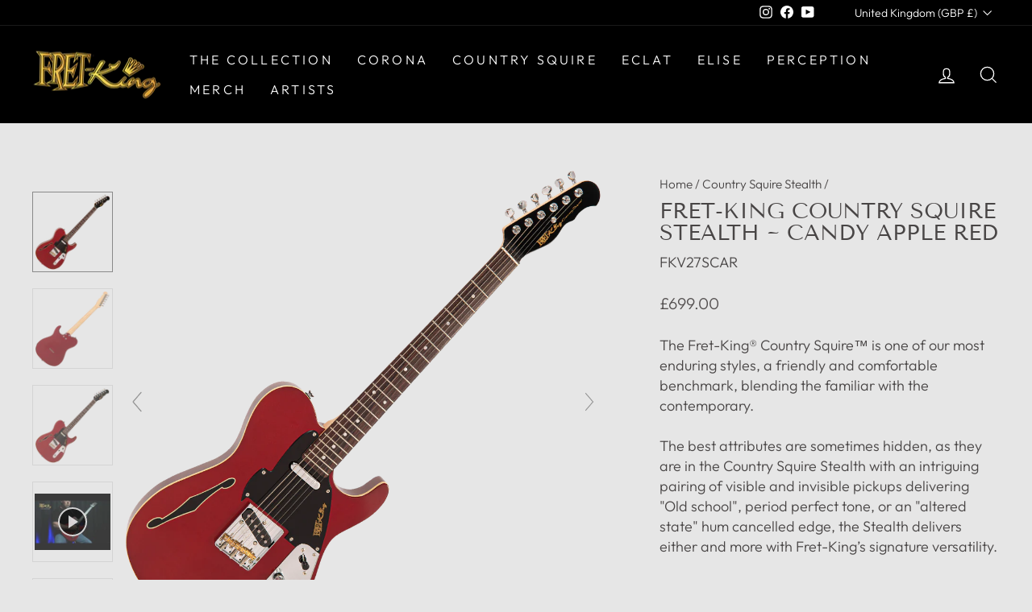

--- FILE ---
content_type: text/html; charset=utf-8
request_url: https://fret-king.com/collections/fret-king-country-squire-stealth/products/fret-king-country-squire-stealth-candy-apple-red
body_size: 31783
content:
<!doctype html>
<html class="no-js" lang="en" dir="ltr">
<head>
  <meta charset="utf-8">
  <meta http-equiv="X-UA-Compatible" content="IE=edge,chrome=1">
  <meta name="viewport" content="width=device-width,initial-scale=1">
  <meta name="theme-color" content="#ffffff">
  <link rel="canonical" href="https://fret-king.com/products/fret-king-country-squire-stealth-candy-apple-red">
  <link rel="preconnect" href="https://cdn.shopify.com">
  <link rel="preconnect" href="https://fonts.shopifycdn.com">
  <link rel="dns-prefetch" href="https://productreviews.shopifycdn.com">
  <link rel="dns-prefetch" href="https://ajax.googleapis.com">
  <link rel="dns-prefetch" href="https://maps.googleapis.com">
  <link rel="dns-prefetch" href="https://maps.gstatic.com"><link rel="shortcut icon" href="//fret-king.com/cdn/shop/files/FK_logo_2018_240915ff-5d0a-472c-b77f-b184d23a467c_32x32.png?v=1659626998" type="image/png" /><title>Fret-King Country Squire Stealth single cutaway electric guitar ~ Candy Apple Red colour
</title>
<meta name="description" content="High quality, UK designed Fret-King Country Squire Stealth electric guitar for the professional guitar player."><meta property="og:site_name" content="Fret-King">
  <meta property="og:url" content="https://fret-king.com/products/fret-king-country-squire-stealth-candy-apple-red">
  <meta property="og:title" content="Fret-King Country Squire Stealth ~ Candy Apple Red">
  <meta property="og:type" content="product">
  <meta property="og:description" content="High quality, UK designed Fret-King Country Squire Stealth electric guitar for the professional guitar player."><meta property="og:image" content="http://fret-king.com/cdn/shop/files/FKV27SCAR_1.png?v=1737476931">
    <meta property="og:image:secure_url" content="https://fret-king.com/cdn/shop/files/FKV27SCAR_1.png?v=1737476931">
    <meta property="og:image:width" content="1200">
    <meta property="og:image:height" content="1200"><meta name="twitter:site" content="@">
  <meta name="twitter:card" content="summary_large_image">
  <meta name="twitter:title" content="Fret-King Country Squire Stealth ~ Candy Apple Red">
  <meta name="twitter:description" content="High quality, UK designed Fret-King Country Squire Stealth electric guitar for the professional guitar player.">
<style data-shopify>@font-face {
  font-family: "Tenor Sans";
  font-weight: 400;
  font-style: normal;
  font-display: swap;
  src: url("//fret-king.com/cdn/fonts/tenor_sans/tenorsans_n4.966071a72c28462a9256039d3e3dc5b0cf314f65.woff2") format("woff2"),
       url("//fret-king.com/cdn/fonts/tenor_sans/tenorsans_n4.2282841d948f9649ba5c3cad6ea46df268141820.woff") format("woff");
}

  @font-face {
  font-family: Outfit;
  font-weight: 300;
  font-style: normal;
  font-display: swap;
  src: url("//fret-king.com/cdn/fonts/outfit/outfit_n3.8c97ae4c4fac7c2ea467a6dc784857f4de7e0e37.woff2") format("woff2"),
       url("//fret-king.com/cdn/fonts/outfit/outfit_n3.b50a189ccde91f9bceee88f207c18c09f0b62a7b.woff") format("woff");
}


  @font-face {
  font-family: Outfit;
  font-weight: 600;
  font-style: normal;
  font-display: swap;
  src: url("//fret-king.com/cdn/fonts/outfit/outfit_n6.dfcbaa80187851df2e8384061616a8eaa1702fdc.woff2") format("woff2"),
       url("//fret-king.com/cdn/fonts/outfit/outfit_n6.88384e9fc3e36038624caccb938f24ea8008a91d.woff") format("woff");
}

  
  
</style><link href="//fret-king.com/cdn/shop/t/11/assets/theme.css?v=91553019490721058171756378904" rel="stylesheet" type="text/css" media="all" />
<style data-shopify>:root {
    --typeHeaderPrimary: "Tenor Sans";
    --typeHeaderFallback: sans-serif;
    --typeHeaderSize: 32px;
    --typeHeaderWeight: 400;
    --typeHeaderLineHeight: 1;
    --typeHeaderSpacing: 0.0em;

    --typeBasePrimary:Outfit;
    --typeBaseFallback:sans-serif;
    --typeBaseSize: 18px;
    --typeBaseWeight: 300;
    --typeBaseSpacing: 0.0em;
    --typeBaseLineHeight: 1.4;

    --typeCollectionTitle: 20px;

    --iconWeight: 3px;
    --iconLinecaps: miter;

    
      --buttonRadius: 50px;
    

    --colorGridOverlayOpacity: 0.1;
  }

  .placeholder-content {
    background-image: linear-gradient(100deg, #ffffff 40%, #f7f7f7 63%, #ffffff 79%);
  }</style><script>
    document.documentElement.className = document.documentElement.className.replace('no-js', 'js');

    window.theme = window.theme || {};
    theme.routes = {
      home: "/",
      cart: "/cart.js",
      cartPage: "/cart",
      cartAdd: "/cart/add.js",
      cartChange: "/cart/change.js",
      search: "/search"
    };
    theme.strings = {
      soldOut: "Sold Out",
      unavailable: "Unavailable",
      inStockLabel: "In stock, ready to ship",
      oneStockLabel: "Low stock - [count] item left",
      otherStockLabel: "Low stock - [count] items left",
      willNotShipUntil: "Ready to ship [date]",
      willBeInStockAfter: "Back in stock [date]",
      waitingForStock: "Inventory on the way",
      savePrice: "Save [saved_amount]",
      cartEmpty: "Your cart is currently empty.",
      cartTermsConfirmation: "You must agree with the terms and conditions of sales to check out",
      searchCollections: "Collections:",
      searchPages: "Pages:",
      searchArticles: "Articles:",
      productFrom: "from ",
    };
    theme.settings = {
      cartType: "page",
      isCustomerTemplate: false,
      moneyFormat: "£{{amount}}",
      saveType: "percent",
      productImageSize: "natural",
      productImageCover: false,
      predictiveSearch: true,
      predictiveSearchType: "product,article,page,collection",
      predictiveSearchVendor: false,
      predictiveSearchPrice: false,
      quickView: false,
      themeName: 'Impulse',
      themeVersion: "7.0.0"
    };
  </script>

  <script>window.performance && window.performance.mark && window.performance.mark('shopify.content_for_header.start');</script><meta name="google-site-verification" content="Gb7nid2o4oe9QpX-e_L_Gs0uMh0rzZsfy3bRlCx2zm4">
<meta id="shopify-digital-wallet" name="shopify-digital-wallet" content="/61455696121/digital_wallets/dialog">
<meta name="shopify-checkout-api-token" content="1d8a5df6ee5378eb32a6e3163077f710">
<meta id="in-context-paypal-metadata" data-shop-id="61455696121" data-venmo-supported="false" data-environment="production" data-locale="en_US" data-paypal-v4="true" data-currency="GBP">
<link rel="alternate" type="application/json+oembed" href="https://fret-king.com/products/fret-king-country-squire-stealth-candy-apple-red.oembed">
<script async="async" src="/checkouts/internal/preloads.js?locale=en-GB"></script>
<link rel="preconnect" href="https://shop.app" crossorigin="anonymous">
<script async="async" src="https://shop.app/checkouts/internal/preloads.js?locale=en-GB&shop_id=61455696121" crossorigin="anonymous"></script>
<script id="apple-pay-shop-capabilities" type="application/json">{"shopId":61455696121,"countryCode":"GB","currencyCode":"GBP","merchantCapabilities":["supports3DS"],"merchantId":"gid:\/\/shopify\/Shop\/61455696121","merchantName":"Fret-King","requiredBillingContactFields":["postalAddress","email","phone"],"requiredShippingContactFields":["postalAddress","email","phone"],"shippingType":"shipping","supportedNetworks":["visa","maestro","masterCard"],"total":{"type":"pending","label":"Fret-King","amount":"1.00"},"shopifyPaymentsEnabled":true,"supportsSubscriptions":true}</script>
<script id="shopify-features" type="application/json">{"accessToken":"1d8a5df6ee5378eb32a6e3163077f710","betas":["rich-media-storefront-analytics"],"domain":"fret-king.com","predictiveSearch":true,"shopId":61455696121,"locale":"en"}</script>
<script>var Shopify = Shopify || {};
Shopify.shop = "fret-king-2022.myshopify.com";
Shopify.locale = "en";
Shopify.currency = {"active":"GBP","rate":"1.0"};
Shopify.country = "GB";
Shopify.theme = {"name":"Copy of Impulse","id":147803996409,"schema_name":"Impulse","schema_version":"7.0.0","theme_store_id":857,"role":"main"};
Shopify.theme.handle = "null";
Shopify.theme.style = {"id":null,"handle":null};
Shopify.cdnHost = "fret-king.com/cdn";
Shopify.routes = Shopify.routes || {};
Shopify.routes.root = "/";</script>
<script type="module">!function(o){(o.Shopify=o.Shopify||{}).modules=!0}(window);</script>
<script>!function(o){function n(){var o=[];function n(){o.push(Array.prototype.slice.apply(arguments))}return n.q=o,n}var t=o.Shopify=o.Shopify||{};t.loadFeatures=n(),t.autoloadFeatures=n()}(window);</script>
<script>
  window.ShopifyPay = window.ShopifyPay || {};
  window.ShopifyPay.apiHost = "shop.app\/pay";
  window.ShopifyPay.redirectState = null;
</script>
<script id="shop-js-analytics" type="application/json">{"pageType":"product"}</script>
<script defer="defer" async type="module" src="//fret-king.com/cdn/shopifycloud/shop-js/modules/v2/client.init-shop-cart-sync_BdyHc3Nr.en.esm.js"></script>
<script defer="defer" async type="module" src="//fret-king.com/cdn/shopifycloud/shop-js/modules/v2/chunk.common_Daul8nwZ.esm.js"></script>
<script type="module">
  await import("//fret-king.com/cdn/shopifycloud/shop-js/modules/v2/client.init-shop-cart-sync_BdyHc3Nr.en.esm.js");
await import("//fret-king.com/cdn/shopifycloud/shop-js/modules/v2/chunk.common_Daul8nwZ.esm.js");

  window.Shopify.SignInWithShop?.initShopCartSync?.({"fedCMEnabled":true,"windoidEnabled":true});

</script>
<script>
  window.Shopify = window.Shopify || {};
  if (!window.Shopify.featureAssets) window.Shopify.featureAssets = {};
  window.Shopify.featureAssets['shop-js'] = {"shop-cart-sync":["modules/v2/client.shop-cart-sync_QYOiDySF.en.esm.js","modules/v2/chunk.common_Daul8nwZ.esm.js"],"init-fed-cm":["modules/v2/client.init-fed-cm_DchLp9rc.en.esm.js","modules/v2/chunk.common_Daul8nwZ.esm.js"],"shop-button":["modules/v2/client.shop-button_OV7bAJc5.en.esm.js","modules/v2/chunk.common_Daul8nwZ.esm.js"],"init-windoid":["modules/v2/client.init-windoid_DwxFKQ8e.en.esm.js","modules/v2/chunk.common_Daul8nwZ.esm.js"],"shop-cash-offers":["modules/v2/client.shop-cash-offers_DWtL6Bq3.en.esm.js","modules/v2/chunk.common_Daul8nwZ.esm.js","modules/v2/chunk.modal_CQq8HTM6.esm.js"],"shop-toast-manager":["modules/v2/client.shop-toast-manager_CX9r1SjA.en.esm.js","modules/v2/chunk.common_Daul8nwZ.esm.js"],"init-shop-email-lookup-coordinator":["modules/v2/client.init-shop-email-lookup-coordinator_UhKnw74l.en.esm.js","modules/v2/chunk.common_Daul8nwZ.esm.js"],"pay-button":["modules/v2/client.pay-button_DzxNnLDY.en.esm.js","modules/v2/chunk.common_Daul8nwZ.esm.js"],"avatar":["modules/v2/client.avatar_BTnouDA3.en.esm.js"],"init-shop-cart-sync":["modules/v2/client.init-shop-cart-sync_BdyHc3Nr.en.esm.js","modules/v2/chunk.common_Daul8nwZ.esm.js"],"shop-login-button":["modules/v2/client.shop-login-button_D8B466_1.en.esm.js","modules/v2/chunk.common_Daul8nwZ.esm.js","modules/v2/chunk.modal_CQq8HTM6.esm.js"],"init-customer-accounts-sign-up":["modules/v2/client.init-customer-accounts-sign-up_C8fpPm4i.en.esm.js","modules/v2/client.shop-login-button_D8B466_1.en.esm.js","modules/v2/chunk.common_Daul8nwZ.esm.js","modules/v2/chunk.modal_CQq8HTM6.esm.js"],"init-shop-for-new-customer-accounts":["modules/v2/client.init-shop-for-new-customer-accounts_CVTO0Ztu.en.esm.js","modules/v2/client.shop-login-button_D8B466_1.en.esm.js","modules/v2/chunk.common_Daul8nwZ.esm.js","modules/v2/chunk.modal_CQq8HTM6.esm.js"],"init-customer-accounts":["modules/v2/client.init-customer-accounts_dRgKMfrE.en.esm.js","modules/v2/client.shop-login-button_D8B466_1.en.esm.js","modules/v2/chunk.common_Daul8nwZ.esm.js","modules/v2/chunk.modal_CQq8HTM6.esm.js"],"shop-follow-button":["modules/v2/client.shop-follow-button_CkZpjEct.en.esm.js","modules/v2/chunk.common_Daul8nwZ.esm.js","modules/v2/chunk.modal_CQq8HTM6.esm.js"],"lead-capture":["modules/v2/client.lead-capture_BntHBhfp.en.esm.js","modules/v2/chunk.common_Daul8nwZ.esm.js","modules/v2/chunk.modal_CQq8HTM6.esm.js"],"checkout-modal":["modules/v2/client.checkout-modal_CfxcYbTm.en.esm.js","modules/v2/chunk.common_Daul8nwZ.esm.js","modules/v2/chunk.modal_CQq8HTM6.esm.js"],"shop-login":["modules/v2/client.shop-login_Da4GZ2H6.en.esm.js","modules/v2/chunk.common_Daul8nwZ.esm.js","modules/v2/chunk.modal_CQq8HTM6.esm.js"],"payment-terms":["modules/v2/client.payment-terms_MV4M3zvL.en.esm.js","modules/v2/chunk.common_Daul8nwZ.esm.js","modules/v2/chunk.modal_CQq8HTM6.esm.js"]};
</script>
<script>(function() {
  var isLoaded = false;
  function asyncLoad() {
    if (isLoaded) return;
    isLoaded = true;
    var urls = ["\/\/www.powr.io\/powr.js?powr-token=fret-king-2022.myshopify.com\u0026external-type=shopify\u0026shop=fret-king-2022.myshopify.com"];
    for (var i = 0; i < urls.length; i++) {
      var s = document.createElement('script');
      s.type = 'text/javascript';
      s.async = true;
      s.src = urls[i];
      var x = document.getElementsByTagName('script')[0];
      x.parentNode.insertBefore(s, x);
    }
  };
  if(window.attachEvent) {
    window.attachEvent('onload', asyncLoad);
  } else {
    window.addEventListener('load', asyncLoad, false);
  }
})();</script>
<script id="__st">var __st={"a":61455696121,"offset":0,"reqid":"db2f8bd9-5ee1-4ac6-83d0-47e15e25ec16-1768995848","pageurl":"fret-king.com\/collections\/fret-king-country-squire-stealth\/products\/fret-king-country-squire-stealth-candy-apple-red","u":"74b0f90490e8","p":"product","rtyp":"product","rid":7613822107897};</script>
<script>window.ShopifyPaypalV4VisibilityTracking = true;</script>
<script id="captcha-bootstrap">!function(){'use strict';const t='contact',e='account',n='new_comment',o=[[t,t],['blogs',n],['comments',n],[t,'customer']],c=[[e,'customer_login'],[e,'guest_login'],[e,'recover_customer_password'],[e,'create_customer']],r=t=>t.map((([t,e])=>`form[action*='/${t}']:not([data-nocaptcha='true']) input[name='form_type'][value='${e}']`)).join(','),a=t=>()=>t?[...document.querySelectorAll(t)].map((t=>t.form)):[];function s(){const t=[...o],e=r(t);return a(e)}const i='password',u='form_key',d=['recaptcha-v3-token','g-recaptcha-response','h-captcha-response',i],f=()=>{try{return window.sessionStorage}catch{return}},m='__shopify_v',_=t=>t.elements[u];function p(t,e,n=!1){try{const o=window.sessionStorage,c=JSON.parse(o.getItem(e)),{data:r}=function(t){const{data:e,action:n}=t;return t[m]||n?{data:e,action:n}:{data:t,action:n}}(c);for(const[e,n]of Object.entries(r))t.elements[e]&&(t.elements[e].value=n);n&&o.removeItem(e)}catch(o){console.error('form repopulation failed',{error:o})}}const l='form_type',E='cptcha';function T(t){t.dataset[E]=!0}const w=window,h=w.document,L='Shopify',v='ce_forms',y='captcha';let A=!1;((t,e)=>{const n=(g='f06e6c50-85a8-45c8-87d0-21a2b65856fe',I='https://cdn.shopify.com/shopifycloud/storefront-forms-hcaptcha/ce_storefront_forms_captcha_hcaptcha.v1.5.2.iife.js',D={infoText:'Protected by hCaptcha',privacyText:'Privacy',termsText:'Terms'},(t,e,n)=>{const o=w[L][v],c=o.bindForm;if(c)return c(t,g,e,D).then(n);var r;o.q.push([[t,g,e,D],n]),r=I,A||(h.body.append(Object.assign(h.createElement('script'),{id:'captcha-provider',async:!0,src:r})),A=!0)});var g,I,D;w[L]=w[L]||{},w[L][v]=w[L][v]||{},w[L][v].q=[],w[L][y]=w[L][y]||{},w[L][y].protect=function(t,e){n(t,void 0,e),T(t)},Object.freeze(w[L][y]),function(t,e,n,w,h,L){const[v,y,A,g]=function(t,e,n){const i=e?o:[],u=t?c:[],d=[...i,...u],f=r(d),m=r(i),_=r(d.filter((([t,e])=>n.includes(e))));return[a(f),a(m),a(_),s()]}(w,h,L),I=t=>{const e=t.target;return e instanceof HTMLFormElement?e:e&&e.form},D=t=>v().includes(t);t.addEventListener('submit',(t=>{const e=I(t);if(!e)return;const n=D(e)&&!e.dataset.hcaptchaBound&&!e.dataset.recaptchaBound,o=_(e),c=g().includes(e)&&(!o||!o.value);(n||c)&&t.preventDefault(),c&&!n&&(function(t){try{if(!f())return;!function(t){const e=f();if(!e)return;const n=_(t);if(!n)return;const o=n.value;o&&e.removeItem(o)}(t);const e=Array.from(Array(32),(()=>Math.random().toString(36)[2])).join('');!function(t,e){_(t)||t.append(Object.assign(document.createElement('input'),{type:'hidden',name:u})),t.elements[u].value=e}(t,e),function(t,e){const n=f();if(!n)return;const o=[...t.querySelectorAll(`input[type='${i}']`)].map((({name:t})=>t)),c=[...d,...o],r={};for(const[a,s]of new FormData(t).entries())c.includes(a)||(r[a]=s);n.setItem(e,JSON.stringify({[m]:1,action:t.action,data:r}))}(t,e)}catch(e){console.error('failed to persist form',e)}}(e),e.submit())}));const S=(t,e)=>{t&&!t.dataset[E]&&(n(t,e.some((e=>e===t))),T(t))};for(const o of['focusin','change'])t.addEventListener(o,(t=>{const e=I(t);D(e)&&S(e,y())}));const B=e.get('form_key'),M=e.get(l),P=B&&M;t.addEventListener('DOMContentLoaded',(()=>{const t=y();if(P)for(const e of t)e.elements[l].value===M&&p(e,B);[...new Set([...A(),...v().filter((t=>'true'===t.dataset.shopifyCaptcha))])].forEach((e=>S(e,t)))}))}(h,new URLSearchParams(w.location.search),n,t,e,['guest_login'])})(!0,!0)}();</script>
<script integrity="sha256-4kQ18oKyAcykRKYeNunJcIwy7WH5gtpwJnB7kiuLZ1E=" data-source-attribution="shopify.loadfeatures" defer="defer" src="//fret-king.com/cdn/shopifycloud/storefront/assets/storefront/load_feature-a0a9edcb.js" crossorigin="anonymous"></script>
<script crossorigin="anonymous" defer="defer" src="//fret-king.com/cdn/shopifycloud/storefront/assets/shopify_pay/storefront-65b4c6d7.js?v=20250812"></script>
<script data-source-attribution="shopify.dynamic_checkout.dynamic.init">var Shopify=Shopify||{};Shopify.PaymentButton=Shopify.PaymentButton||{isStorefrontPortableWallets:!0,init:function(){window.Shopify.PaymentButton.init=function(){};var t=document.createElement("script");t.src="https://fret-king.com/cdn/shopifycloud/portable-wallets/latest/portable-wallets.en.js",t.type="module",document.head.appendChild(t)}};
</script>
<script data-source-attribution="shopify.dynamic_checkout.buyer_consent">
  function portableWalletsHideBuyerConsent(e){var t=document.getElementById("shopify-buyer-consent"),n=document.getElementById("shopify-subscription-policy-button");t&&n&&(t.classList.add("hidden"),t.setAttribute("aria-hidden","true"),n.removeEventListener("click",e))}function portableWalletsShowBuyerConsent(e){var t=document.getElementById("shopify-buyer-consent"),n=document.getElementById("shopify-subscription-policy-button");t&&n&&(t.classList.remove("hidden"),t.removeAttribute("aria-hidden"),n.addEventListener("click",e))}window.Shopify?.PaymentButton&&(window.Shopify.PaymentButton.hideBuyerConsent=portableWalletsHideBuyerConsent,window.Shopify.PaymentButton.showBuyerConsent=portableWalletsShowBuyerConsent);
</script>
<script data-source-attribution="shopify.dynamic_checkout.cart.bootstrap">document.addEventListener("DOMContentLoaded",(function(){function t(){return document.querySelector("shopify-accelerated-checkout-cart, shopify-accelerated-checkout")}if(t())Shopify.PaymentButton.init();else{new MutationObserver((function(e,n){t()&&(Shopify.PaymentButton.init(),n.disconnect())})).observe(document.body,{childList:!0,subtree:!0})}}));
</script>
<script id='scb4127' type='text/javascript' async='' src='https://fret-king.com/cdn/shopifycloud/privacy-banner/storefront-banner.js'></script><link id="shopify-accelerated-checkout-styles" rel="stylesheet" media="screen" href="https://fret-king.com/cdn/shopifycloud/portable-wallets/latest/accelerated-checkout-backwards-compat.css" crossorigin="anonymous">
<style id="shopify-accelerated-checkout-cart">
        #shopify-buyer-consent {
  margin-top: 1em;
  display: inline-block;
  width: 100%;
}

#shopify-buyer-consent.hidden {
  display: none;
}

#shopify-subscription-policy-button {
  background: none;
  border: none;
  padding: 0;
  text-decoration: underline;
  font-size: inherit;
  cursor: pointer;
}

#shopify-subscription-policy-button::before {
  box-shadow: none;
}

      </style>

<script>window.performance && window.performance.mark && window.performance.mark('shopify.content_for_header.end');</script>

  <script src="//fret-king.com/cdn/shop/t/11/assets/vendor-scripts-v11.js" defer="defer"></script><link rel="stylesheet" href="//fret-king.com/cdn/shop/t/11/assets/country-flags.css"><script src="//fret-king.com/cdn/shop/t/11/assets/theme.js?v=121713750243084450081738853535" defer="defer"></script>


	
    
    
    
    <script src="//fret-king.com/cdn/shop/t/11/assets/magiczoomplus.js?v=84877545173711301801738853535" type="text/javascript"></script>
    <link href="//fret-king.com/cdn/shop/t/11/assets/magiczoomplus.css?v=128205318060197735231738853535" rel="stylesheet" type="text/css" media="all" />
    
    <script src="//fret-king.com/cdn/shop/t/11/assets/magicscroll.js?v=110345720898710537531738853535" type="text/javascript"></script>
    <link href="//fret-king.com/cdn/shop/t/11/assets/magicscroll.css?v=115856516030334443151738853535" rel="stylesheet" type="text/css" media="all" />
    
    <link href="//fret-king.com/cdn/shop/t/11/assets/magiczoomplus.additional.css?v=76523234105172566711738853535" rel="stylesheet" type="text/css" media="all" />
    <script type="text/javascript">
    mzOptions = {
		'zoomWidth':'auto',
		'zoomHeight':'auto',
		'zoomPosition':'right',
		'zoomDistance':15,
		'selectorTrigger':'click',
		'transitionEffect':true,
		'zoomMode':'zoom',
		'zoomOn':'hover',
		'zoomCaption':'off',
		'upscale':true,
		'variableZoom':false,
		'smoothing':true,
		'expand':'window',
		'expandZoomMode':'zoom',
		'expandZoomOn':'click',
		'expandCaption':true,
		'closeOnClickOutside':true,
		'hint':'once',
		'textHoverZoomHint':'Hover to zoom',
		'textClickZoomHint':'Click to zoom',
		'textExpandHint':'Click to expand',
		'textBtnClose':'Close',
		'textBtnNext':'Next',
		'textBtnPrev':'Previous',
		'lazyZoom':false,
		'rightClick':true
    }
    mzMobileOptions = {
		'zoomMode':'magnifier',
		'textHoverZoomHint':'Touch to zoom',
		'textClickZoomHint':'Double tap to zoom',
		'textExpandHint':'Tap to expand'
    }
    
    MagicScrollOptions = {
		'width':'auto',
		'height':'auto',
		'mode':'scroll',
		'items':'auto',
		'speed':600,
		'autoplay':0,
		'loop':'off',
		'step':'auto',
		'arrows':'outside',
		'pagination':false,
		'easing':'cubic-bezier(.8, 0, .5, 1)',
		'scrollOnWheel':'auto',
		'lazy-load':false
    }
    
    </script>
    
    
    
        <link rel="preconnect" href="https://scripts.sirv.com" crossorigin>
        <link rel="preconnect" href="https://jhs360.sirv.com" crossorigin>
        <link rel="dns-prefetch" href="https://scripts.sirv.com">
        <link rel="dns-prefetch" href="//jhs360.sirv.com">
        <script src="//scripts.sirv.com/sirvjs/v3/sirv.js" type="text/javascript"></script>
    
    <script src="//fret-king.com/cdn/shop/t/11/assets/magiczoomplus.sirv.js?v=85771301490135065151738853535" type="text/javascript"></script>
    

<link href="https://monorail-edge.shopifysvc.com" rel="dns-prefetch">
<script>(function(){if ("sendBeacon" in navigator && "performance" in window) {try {var session_token_from_headers = performance.getEntriesByType('navigation')[0].serverTiming.find(x => x.name == '_s').description;} catch {var session_token_from_headers = undefined;}var session_cookie_matches = document.cookie.match(/_shopify_s=([^;]*)/);var session_token_from_cookie = session_cookie_matches && session_cookie_matches.length === 2 ? session_cookie_matches[1] : "";var session_token = session_token_from_headers || session_token_from_cookie || "";function handle_abandonment_event(e) {var entries = performance.getEntries().filter(function(entry) {return /monorail-edge.shopifysvc.com/.test(entry.name);});if (!window.abandonment_tracked && entries.length === 0) {window.abandonment_tracked = true;var currentMs = Date.now();var navigation_start = performance.timing.navigationStart;var payload = {shop_id: 61455696121,url: window.location.href,navigation_start,duration: currentMs - navigation_start,session_token,page_type: "product"};window.navigator.sendBeacon("https://monorail-edge.shopifysvc.com/v1/produce", JSON.stringify({schema_id: "online_store_buyer_site_abandonment/1.1",payload: payload,metadata: {event_created_at_ms: currentMs,event_sent_at_ms: currentMs}}));}}window.addEventListener('pagehide', handle_abandonment_event);}}());</script>
<script id="web-pixels-manager-setup">(function e(e,d,r,n,o){if(void 0===o&&(o={}),!Boolean(null===(a=null===(i=window.Shopify)||void 0===i?void 0:i.analytics)||void 0===a?void 0:a.replayQueue)){var i,a;window.Shopify=window.Shopify||{};var t=window.Shopify;t.analytics=t.analytics||{};var s=t.analytics;s.replayQueue=[],s.publish=function(e,d,r){return s.replayQueue.push([e,d,r]),!0};try{self.performance.mark("wpm:start")}catch(e){}var l=function(){var e={modern:/Edge?\/(1{2}[4-9]|1[2-9]\d|[2-9]\d{2}|\d{4,})\.\d+(\.\d+|)|Firefox\/(1{2}[4-9]|1[2-9]\d|[2-9]\d{2}|\d{4,})\.\d+(\.\d+|)|Chrom(ium|e)\/(9{2}|\d{3,})\.\d+(\.\d+|)|(Maci|X1{2}).+ Version\/(15\.\d+|(1[6-9]|[2-9]\d|\d{3,})\.\d+)([,.]\d+|)( \(\w+\)|)( Mobile\/\w+|) Safari\/|Chrome.+OPR\/(9{2}|\d{3,})\.\d+\.\d+|(CPU[ +]OS|iPhone[ +]OS|CPU[ +]iPhone|CPU IPhone OS|CPU iPad OS)[ +]+(15[._]\d+|(1[6-9]|[2-9]\d|\d{3,})[._]\d+)([._]\d+|)|Android:?[ /-](13[3-9]|1[4-9]\d|[2-9]\d{2}|\d{4,})(\.\d+|)(\.\d+|)|Android.+Firefox\/(13[5-9]|1[4-9]\d|[2-9]\d{2}|\d{4,})\.\d+(\.\d+|)|Android.+Chrom(ium|e)\/(13[3-9]|1[4-9]\d|[2-9]\d{2}|\d{4,})\.\d+(\.\d+|)|SamsungBrowser\/([2-9]\d|\d{3,})\.\d+/,legacy:/Edge?\/(1[6-9]|[2-9]\d|\d{3,})\.\d+(\.\d+|)|Firefox\/(5[4-9]|[6-9]\d|\d{3,})\.\d+(\.\d+|)|Chrom(ium|e)\/(5[1-9]|[6-9]\d|\d{3,})\.\d+(\.\d+|)([\d.]+$|.*Safari\/(?![\d.]+ Edge\/[\d.]+$))|(Maci|X1{2}).+ Version\/(10\.\d+|(1[1-9]|[2-9]\d|\d{3,})\.\d+)([,.]\d+|)( \(\w+\)|)( Mobile\/\w+|) Safari\/|Chrome.+OPR\/(3[89]|[4-9]\d|\d{3,})\.\d+\.\d+|(CPU[ +]OS|iPhone[ +]OS|CPU[ +]iPhone|CPU IPhone OS|CPU iPad OS)[ +]+(10[._]\d+|(1[1-9]|[2-9]\d|\d{3,})[._]\d+)([._]\d+|)|Android:?[ /-](13[3-9]|1[4-9]\d|[2-9]\d{2}|\d{4,})(\.\d+|)(\.\d+|)|Mobile Safari.+OPR\/([89]\d|\d{3,})\.\d+\.\d+|Android.+Firefox\/(13[5-9]|1[4-9]\d|[2-9]\d{2}|\d{4,})\.\d+(\.\d+|)|Android.+Chrom(ium|e)\/(13[3-9]|1[4-9]\d|[2-9]\d{2}|\d{4,})\.\d+(\.\d+|)|Android.+(UC? ?Browser|UCWEB|U3)[ /]?(15\.([5-9]|\d{2,})|(1[6-9]|[2-9]\d|\d{3,})\.\d+)\.\d+|SamsungBrowser\/(5\.\d+|([6-9]|\d{2,})\.\d+)|Android.+MQ{2}Browser\/(14(\.(9|\d{2,})|)|(1[5-9]|[2-9]\d|\d{3,})(\.\d+|))(\.\d+|)|K[Aa][Ii]OS\/(3\.\d+|([4-9]|\d{2,})\.\d+)(\.\d+|)/},d=e.modern,r=e.legacy,n=navigator.userAgent;return n.match(d)?"modern":n.match(r)?"legacy":"unknown"}(),u="modern"===l?"modern":"legacy",c=(null!=n?n:{modern:"",legacy:""})[u],f=function(e){return[e.baseUrl,"/wpm","/b",e.hashVersion,"modern"===e.buildTarget?"m":"l",".js"].join("")}({baseUrl:d,hashVersion:r,buildTarget:u}),m=function(e){var d=e.version,r=e.bundleTarget,n=e.surface,o=e.pageUrl,i=e.monorailEndpoint;return{emit:function(e){var a=e.status,t=e.errorMsg,s=(new Date).getTime(),l=JSON.stringify({metadata:{event_sent_at_ms:s},events:[{schema_id:"web_pixels_manager_load/3.1",payload:{version:d,bundle_target:r,page_url:o,status:a,surface:n,error_msg:t},metadata:{event_created_at_ms:s}}]});if(!i)return console&&console.warn&&console.warn("[Web Pixels Manager] No Monorail endpoint provided, skipping logging."),!1;try{return self.navigator.sendBeacon.bind(self.navigator)(i,l)}catch(e){}var u=new XMLHttpRequest;try{return u.open("POST",i,!0),u.setRequestHeader("Content-Type","text/plain"),u.send(l),!0}catch(e){return console&&console.warn&&console.warn("[Web Pixels Manager] Got an unhandled error while logging to Monorail."),!1}}}}({version:r,bundleTarget:l,surface:e.surface,pageUrl:self.location.href,monorailEndpoint:e.monorailEndpoint});try{o.browserTarget=l,function(e){var d=e.src,r=e.async,n=void 0===r||r,o=e.onload,i=e.onerror,a=e.sri,t=e.scriptDataAttributes,s=void 0===t?{}:t,l=document.createElement("script"),u=document.querySelector("head"),c=document.querySelector("body");if(l.async=n,l.src=d,a&&(l.integrity=a,l.crossOrigin="anonymous"),s)for(var f in s)if(Object.prototype.hasOwnProperty.call(s,f))try{l.dataset[f]=s[f]}catch(e){}if(o&&l.addEventListener("load",o),i&&l.addEventListener("error",i),u)u.appendChild(l);else{if(!c)throw new Error("Did not find a head or body element to append the script");c.appendChild(l)}}({src:f,async:!0,onload:function(){if(!function(){var e,d;return Boolean(null===(d=null===(e=window.Shopify)||void 0===e?void 0:e.analytics)||void 0===d?void 0:d.initialized)}()){var d=window.webPixelsManager.init(e)||void 0;if(d){var r=window.Shopify.analytics;r.replayQueue.forEach((function(e){var r=e[0],n=e[1],o=e[2];d.publishCustomEvent(r,n,o)})),r.replayQueue=[],r.publish=d.publishCustomEvent,r.visitor=d.visitor,r.initialized=!0}}},onerror:function(){return m.emit({status:"failed",errorMsg:"".concat(f," has failed to load")})},sri:function(e){var d=/^sha384-[A-Za-z0-9+/=]+$/;return"string"==typeof e&&d.test(e)}(c)?c:"",scriptDataAttributes:o}),m.emit({status:"loading"})}catch(e){m.emit({status:"failed",errorMsg:(null==e?void 0:e.message)||"Unknown error"})}}})({shopId: 61455696121,storefrontBaseUrl: "https://fret-king.com",extensionsBaseUrl: "https://extensions.shopifycdn.com/cdn/shopifycloud/web-pixels-manager",monorailEndpoint: "https://monorail-edge.shopifysvc.com/unstable/produce_batch",surface: "storefront-renderer",enabledBetaFlags: ["2dca8a86"],webPixelsConfigList: [{"id":"792199417","configuration":"{\"config\":\"{\\\"google_tag_ids\\\":[\\\"AW-16978046061\\\",\\\"GT-WFFQNGXN\\\",\\\"G-08H39EFLZ1\\\"],\\\"target_country\\\":\\\"GB\\\",\\\"gtag_events\\\":[{\\\"type\\\":\\\"search\\\",\\\"action_label\\\":[\\\"AW-16978046061\\\/1kSfCM_4l7caEO3Y4Z8_\\\",\\\"G-08H39EFLZ1\\\"]},{\\\"type\\\":\\\"begin_checkout\\\",\\\"action_label\\\":[\\\"AW-16978046061\\\/p8iICMv3l7caEO3Y4Z8_\\\",\\\"G-08H39EFLZ1\\\"]},{\\\"type\\\":\\\"view_item\\\",\\\"action_label\\\":[\\\"AW-16978046061\\\/sZmjCMz4l7caEO3Y4Z8_\\\",\\\"MC-L8TKD7W51M\\\",\\\"G-08H39EFLZ1\\\"]},{\\\"type\\\":\\\"purchase\\\",\\\"action_label\\\":[\\\"AW-16978046061\\\/FOY7CMj3l7caEO3Y4Z8_\\\",\\\"MC-L8TKD7W51M\\\",\\\"G-08H39EFLZ1\\\"]},{\\\"type\\\":\\\"page_view\\\",\\\"action_label\\\":[\\\"AW-16978046061\\\/IdALCMn4l7caEO3Y4Z8_\\\",\\\"MC-L8TKD7W51M\\\",\\\"G-08H39EFLZ1\\\"]},{\\\"type\\\":\\\"add_payment_info\\\",\\\"action_label\\\":[\\\"AW-16978046061\\\/kootCNL4l7caEO3Y4Z8_\\\",\\\"G-08H39EFLZ1\\\"]},{\\\"type\\\":\\\"add_to_cart\\\",\\\"action_label\\\":[\\\"AW-16978046061\\\/6zFMCM73l7caEO3Y4Z8_\\\",\\\"G-08H39EFLZ1\\\"]}],\\\"enable_monitoring_mode\\\":false}\"}","eventPayloadVersion":"v1","runtimeContext":"OPEN","scriptVersion":"b2a88bafab3e21179ed38636efcd8a93","type":"APP","apiClientId":1780363,"privacyPurposes":[],"dataSharingAdjustments":{"protectedCustomerApprovalScopes":["read_customer_address","read_customer_email","read_customer_name","read_customer_personal_data","read_customer_phone"]}},{"id":"shopify-app-pixel","configuration":"{}","eventPayloadVersion":"v1","runtimeContext":"STRICT","scriptVersion":"0450","apiClientId":"shopify-pixel","type":"APP","privacyPurposes":["ANALYTICS","MARKETING"]},{"id":"shopify-custom-pixel","eventPayloadVersion":"v1","runtimeContext":"LAX","scriptVersion":"0450","apiClientId":"shopify-pixel","type":"CUSTOM","privacyPurposes":["ANALYTICS","MARKETING"]}],isMerchantRequest: false,initData: {"shop":{"name":"Fret-King","paymentSettings":{"currencyCode":"GBP"},"myshopifyDomain":"fret-king-2022.myshopify.com","countryCode":"GB","storefrontUrl":"https:\/\/fret-king.com"},"customer":null,"cart":null,"checkout":null,"productVariants":[{"price":{"amount":699.0,"currencyCode":"GBP"},"product":{"title":"Fret-King Country Squire Stealth ~ Candy Apple Red","vendor":"Fret King","id":"7613822107897","untranslatedTitle":"Fret-King Country Squire Stealth ~ Candy Apple Red","url":"\/products\/fret-king-country-squire-stealth-candy-apple-red","type":""},"id":"42721398849785","image":{"src":"\/\/fret-king.com\/cdn\/shop\/files\/FKV27SCAR_1.png?v=1737476931"},"sku":"FKV27SCAR","title":"Default Title","untranslatedTitle":"Default Title"}],"purchasingCompany":null},},"https://fret-king.com/cdn","fcfee988w5aeb613cpc8e4bc33m6693e112",{"modern":"","legacy":""},{"shopId":"61455696121","storefrontBaseUrl":"https:\/\/fret-king.com","extensionBaseUrl":"https:\/\/extensions.shopifycdn.com\/cdn\/shopifycloud\/web-pixels-manager","surface":"storefront-renderer","enabledBetaFlags":"[\"2dca8a86\"]","isMerchantRequest":"false","hashVersion":"fcfee988w5aeb613cpc8e4bc33m6693e112","publish":"custom","events":"[[\"page_viewed\",{}],[\"product_viewed\",{\"productVariant\":{\"price\":{\"amount\":699.0,\"currencyCode\":\"GBP\"},\"product\":{\"title\":\"Fret-King Country Squire Stealth ~ Candy Apple Red\",\"vendor\":\"Fret King\",\"id\":\"7613822107897\",\"untranslatedTitle\":\"Fret-King Country Squire Stealth ~ Candy Apple Red\",\"url\":\"\/products\/fret-king-country-squire-stealth-candy-apple-red\",\"type\":\"\"},\"id\":\"42721398849785\",\"image\":{\"src\":\"\/\/fret-king.com\/cdn\/shop\/files\/FKV27SCAR_1.png?v=1737476931\"},\"sku\":\"FKV27SCAR\",\"title\":\"Default Title\",\"untranslatedTitle\":\"Default Title\"}}]]"});</script><script>
  window.ShopifyAnalytics = window.ShopifyAnalytics || {};
  window.ShopifyAnalytics.meta = window.ShopifyAnalytics.meta || {};
  window.ShopifyAnalytics.meta.currency = 'GBP';
  var meta = {"product":{"id":7613822107897,"gid":"gid:\/\/shopify\/Product\/7613822107897","vendor":"Fret King","type":"","handle":"fret-king-country-squire-stealth-candy-apple-red","variants":[{"id":42721398849785,"price":69900,"name":"Fret-King Country Squire Stealth ~ Candy Apple Red","public_title":null,"sku":"FKV27SCAR"}],"remote":false},"page":{"pageType":"product","resourceType":"product","resourceId":7613822107897,"requestId":"db2f8bd9-5ee1-4ac6-83d0-47e15e25ec16-1768995848"}};
  for (var attr in meta) {
    window.ShopifyAnalytics.meta[attr] = meta[attr];
  }
</script>
<script class="analytics">
  (function () {
    var customDocumentWrite = function(content) {
      var jquery = null;

      if (window.jQuery) {
        jquery = window.jQuery;
      } else if (window.Checkout && window.Checkout.$) {
        jquery = window.Checkout.$;
      }

      if (jquery) {
        jquery('body').append(content);
      }
    };

    var hasLoggedConversion = function(token) {
      if (token) {
        return document.cookie.indexOf('loggedConversion=' + token) !== -1;
      }
      return false;
    }

    var setCookieIfConversion = function(token) {
      if (token) {
        var twoMonthsFromNow = new Date(Date.now());
        twoMonthsFromNow.setMonth(twoMonthsFromNow.getMonth() + 2);

        document.cookie = 'loggedConversion=' + token + '; expires=' + twoMonthsFromNow;
      }
    }

    var trekkie = window.ShopifyAnalytics.lib = window.trekkie = window.trekkie || [];
    if (trekkie.integrations) {
      return;
    }
    trekkie.methods = [
      'identify',
      'page',
      'ready',
      'track',
      'trackForm',
      'trackLink'
    ];
    trekkie.factory = function(method) {
      return function() {
        var args = Array.prototype.slice.call(arguments);
        args.unshift(method);
        trekkie.push(args);
        return trekkie;
      };
    };
    for (var i = 0; i < trekkie.methods.length; i++) {
      var key = trekkie.methods[i];
      trekkie[key] = trekkie.factory(key);
    }
    trekkie.load = function(config) {
      trekkie.config = config || {};
      trekkie.config.initialDocumentCookie = document.cookie;
      var first = document.getElementsByTagName('script')[0];
      var script = document.createElement('script');
      script.type = 'text/javascript';
      script.onerror = function(e) {
        var scriptFallback = document.createElement('script');
        scriptFallback.type = 'text/javascript';
        scriptFallback.onerror = function(error) {
                var Monorail = {
      produce: function produce(monorailDomain, schemaId, payload) {
        var currentMs = new Date().getTime();
        var event = {
          schema_id: schemaId,
          payload: payload,
          metadata: {
            event_created_at_ms: currentMs,
            event_sent_at_ms: currentMs
          }
        };
        return Monorail.sendRequest("https://" + monorailDomain + "/v1/produce", JSON.stringify(event));
      },
      sendRequest: function sendRequest(endpointUrl, payload) {
        // Try the sendBeacon API
        if (window && window.navigator && typeof window.navigator.sendBeacon === 'function' && typeof window.Blob === 'function' && !Monorail.isIos12()) {
          var blobData = new window.Blob([payload], {
            type: 'text/plain'
          });

          if (window.navigator.sendBeacon(endpointUrl, blobData)) {
            return true;
          } // sendBeacon was not successful

        } // XHR beacon

        var xhr = new XMLHttpRequest();

        try {
          xhr.open('POST', endpointUrl);
          xhr.setRequestHeader('Content-Type', 'text/plain');
          xhr.send(payload);
        } catch (e) {
          console.log(e);
        }

        return false;
      },
      isIos12: function isIos12() {
        return window.navigator.userAgent.lastIndexOf('iPhone; CPU iPhone OS 12_') !== -1 || window.navigator.userAgent.lastIndexOf('iPad; CPU OS 12_') !== -1;
      }
    };
    Monorail.produce('monorail-edge.shopifysvc.com',
      'trekkie_storefront_load_errors/1.1',
      {shop_id: 61455696121,
      theme_id: 147803996409,
      app_name: "storefront",
      context_url: window.location.href,
      source_url: "//fret-king.com/cdn/s/trekkie.storefront.cd680fe47e6c39ca5d5df5f0a32d569bc48c0f27.min.js"});

        };
        scriptFallback.async = true;
        scriptFallback.src = '//fret-king.com/cdn/s/trekkie.storefront.cd680fe47e6c39ca5d5df5f0a32d569bc48c0f27.min.js';
        first.parentNode.insertBefore(scriptFallback, first);
      };
      script.async = true;
      script.src = '//fret-king.com/cdn/s/trekkie.storefront.cd680fe47e6c39ca5d5df5f0a32d569bc48c0f27.min.js';
      first.parentNode.insertBefore(script, first);
    };
    trekkie.load(
      {"Trekkie":{"appName":"storefront","development":false,"defaultAttributes":{"shopId":61455696121,"isMerchantRequest":null,"themeId":147803996409,"themeCityHash":"3602001281093988052","contentLanguage":"en","currency":"GBP"},"isServerSideCookieWritingEnabled":true,"monorailRegion":"shop_domain","enabledBetaFlags":["65f19447"]},"Session Attribution":{},"S2S":{"facebookCapiEnabled":false,"source":"trekkie-storefront-renderer","apiClientId":580111}}
    );

    var loaded = false;
    trekkie.ready(function() {
      if (loaded) return;
      loaded = true;

      window.ShopifyAnalytics.lib = window.trekkie;

      var originalDocumentWrite = document.write;
      document.write = customDocumentWrite;
      try { window.ShopifyAnalytics.merchantGoogleAnalytics.call(this); } catch(error) {};
      document.write = originalDocumentWrite;

      window.ShopifyAnalytics.lib.page(null,{"pageType":"product","resourceType":"product","resourceId":7613822107897,"requestId":"db2f8bd9-5ee1-4ac6-83d0-47e15e25ec16-1768995848","shopifyEmitted":true});

      var match = window.location.pathname.match(/checkouts\/(.+)\/(thank_you|post_purchase)/)
      var token = match? match[1]: undefined;
      if (!hasLoggedConversion(token)) {
        setCookieIfConversion(token);
        window.ShopifyAnalytics.lib.track("Viewed Product",{"currency":"GBP","variantId":42721398849785,"productId":7613822107897,"productGid":"gid:\/\/shopify\/Product\/7613822107897","name":"Fret-King Country Squire Stealth ~ Candy Apple Red","price":"699.00","sku":"FKV27SCAR","brand":"Fret King","variant":null,"category":"","nonInteraction":true,"remote":false},undefined,undefined,{"shopifyEmitted":true});
      window.ShopifyAnalytics.lib.track("monorail:\/\/trekkie_storefront_viewed_product\/1.1",{"currency":"GBP","variantId":42721398849785,"productId":7613822107897,"productGid":"gid:\/\/shopify\/Product\/7613822107897","name":"Fret-King Country Squire Stealth ~ Candy Apple Red","price":"699.00","sku":"FKV27SCAR","brand":"Fret King","variant":null,"category":"","nonInteraction":true,"remote":false,"referer":"https:\/\/fret-king.com\/collections\/fret-king-country-squire-stealth\/products\/fret-king-country-squire-stealth-candy-apple-red"});
      }
    });


        var eventsListenerScript = document.createElement('script');
        eventsListenerScript.async = true;
        eventsListenerScript.src = "//fret-king.com/cdn/shopifycloud/storefront/assets/shop_events_listener-3da45d37.js";
        document.getElementsByTagName('head')[0].appendChild(eventsListenerScript);

})();</script>
<script
  defer
  src="https://fret-king.com/cdn/shopifycloud/perf-kit/shopify-perf-kit-3.0.4.min.js"
  data-application="storefront-renderer"
  data-shop-id="61455696121"
  data-render-region="gcp-us-central1"
  data-page-type="product"
  data-theme-instance-id="147803996409"
  data-theme-name="Impulse"
  data-theme-version="7.0.0"
  data-monorail-region="shop_domain"
  data-resource-timing-sampling-rate="10"
  data-shs="true"
  data-shs-beacon="true"
  data-shs-export-with-fetch="true"
  data-shs-logs-sample-rate="1"
  data-shs-beacon-endpoint="https://fret-king.com/api/collect"
></script>
</head>

<body class="template-product" data-center-text="true" data-button_style="round" data-type_header_capitalize="true" data-type_headers_align_text="true" data-type_product_capitalize="false" data-swatch_style="round" >

  <!-- splash screen -->
<div class="splash-screen">
  <img class="fade-in" src="//fret-king.com/cdn/shop/files/FK_logo_2018_240915ff-5d0a-472c-b77f-b184d23a467c_200x.png?v=6307714204026102187" alt="Logo" />
</div>

<style>
  /* start splash screen */
  .splash-screen {
    position: fixed;
    display: flex;
    justify-content: center;
    align-items: center;
    font-size: 40px;
    top: 0;
    bottom: 0;
    left: 0;
    right: 0;
    width: 100%;
    height: 100vh;
    z-index: 99999999999;
    font-family: "Permanent Marker", cursive;
    background-color: black;
    color: white;
  }
  
  .splash-screen.display-none {
    opacity: 0;
    visibility: hidden;
    transition: all 0.8s;
  }
  
  @keyframes fade {
    0% {
      opacity: 0;
    }
    10% {
      opacity: 0.2;
    }
    20% {
      opacity: 0.4;
    }
    30% {
      opacity: 0.6;
    }
    40% {
      opacity: 0.8;
    }
    50% {
      opacity: 1;
    }
    60% {
      opacity: 0.8;
    }
    70% {
      opacity: 0.6;
    }
    80% {
      opacity: 0.4;
    }
    90% {
      opacity: 0.2;
    }
    100% {
      opacity: 0;
    }
  }
  
  .fade-in {
    opacity: 0;
    animation: fade 2000ms linear forwards;
  }
  /* end splash screen */
</style>

<script>
  (function() {
    // Javascript here
    let splash = document.querySelector(".splash-screen");
    document.addEventListener("DOMContentLoaded", function (e) {
      setTimeout(() => {
        splash.classList.add("display-none");
      }, 2200);
    });
  }());
</script>
  <a class="in-page-link visually-hidden skip-link" href="#MainContent">Skip to content</a>

  <div id="PageContainer" class="page-container">
    <div class="transition-body"><div id="shopify-section-header" class="shopify-section">

<div id="NavDrawer" class="drawer drawer--right">
  <div class="drawer__contents">
    <div class="drawer__fixed-header">
      <div class="drawer__header appear-animation appear-delay-1">
        <div class="h2 drawer__title"></div>
        <div class="drawer__close">
          <button type="button" class="drawer__close-button js-drawer-close">
            <svg aria-hidden="true" focusable="false" role="presentation" class="icon icon-close" viewBox="0 0 64 64"><path d="M19 17.61l27.12 27.13m0-27.12L19 44.74"/></svg>
            <span class="icon__fallback-text">Close menu</span>
          </button>
        </div>
      </div>
    </div>
    <div class="drawer__scrollable">
      <ul class="mobile-nav" role="navigation" aria-label="Primary"><li class="mobile-nav__item appear-animation appear-delay-2"><a href="/collections/2023-collection" class="mobile-nav__link mobile-nav__link--top-level">The Collection</a></li><li class="mobile-nav__item appear-animation appear-delay-3"><div class="mobile-nav__has-sublist"><a href="/collections/corona-collection"
                    class="mobile-nav__link mobile-nav__link--top-level"
                    id="Label-collections-corona-collection2"
                    >
                    Corona
                  </a>
                  <div class="mobile-nav__toggle">
                    <button type="button"
                      aria-controls="Linklist-collections-corona-collection2"
                      aria-labelledby="Label-collections-corona-collection2"
                      class="collapsible-trigger collapsible--auto-height"><span class="collapsible-trigger__icon collapsible-trigger__icon--open" role="presentation">
  <svg aria-hidden="true" focusable="false" role="presentation" class="icon icon--wide icon-chevron-down" viewBox="0 0 28 16"><path d="M1.57 1.59l12.76 12.77L27.1 1.59" stroke-width="2" stroke="#000" fill="none" fill-rule="evenodd"/></svg>
</span>
</button>
                  </div></div><div id="Linklist-collections-corona-collection2"
                class="mobile-nav__sublist collapsible-content collapsible-content--all"
                >
                <div class="collapsible-content__inner">
                  <ul class="mobile-nav__sublist"><li class="mobile-nav__item">
                        <div class="mobile-nav__child-item"><a href="/collections/fret-king-corona-classic"
                              class="mobile-nav__link"
                              id="Sublabel-collections-fret-king-corona-classic1"
                              >
                              Corona Classic
                            </a></div></li><li class="mobile-nav__item">
                        <div class="mobile-nav__child-item"><a href="/collections/corona-custom"
                              class="mobile-nav__link"
                              id="Sublabel-collections-corona-custom2"
                              >
                              Corona Custom
                            </a></div></li></ul>
                </div>
              </div></li><li class="mobile-nav__item appear-animation appear-delay-4"><div class="mobile-nav__has-sublist"><a href="/collections/country-squire-collection"
                    class="mobile-nav__link mobile-nav__link--top-level"
                    id="Label-collections-country-squire-collection3"
                    >
                    Country Squire
                  </a>
                  <div class="mobile-nav__toggle">
                    <button type="button"
                      aria-controls="Linklist-collections-country-squire-collection3" aria-open="true"
                      aria-labelledby="Label-collections-country-squire-collection3"
                      class="collapsible-trigger collapsible--auto-height is-open"><span class="collapsible-trigger__icon collapsible-trigger__icon--open" role="presentation">
  <svg aria-hidden="true" focusable="false" role="presentation" class="icon icon--wide icon-chevron-down" viewBox="0 0 28 16"><path d="M1.57 1.59l12.76 12.77L27.1 1.59" stroke-width="2" stroke="#000" fill="none" fill-rule="evenodd"/></svg>
</span>
</button>
                  </div></div><div id="Linklist-collections-country-squire-collection3"
                class="mobile-nav__sublist collapsible-content collapsible-content--all is-open"
                style="height: auto;">
                <div class="collapsible-content__inner">
                  <ul class="mobile-nav__sublist"><li class="mobile-nav__item">
                        <div class="mobile-nav__child-item"><a href="/collections/fret-king-country-squire-classic"
                              class="mobile-nav__link"
                              id="Sublabel-collections-fret-king-country-squire-classic1"
                              >
                              Classic
                            </a></div></li><li class="mobile-nav__item">
                        <div class="mobile-nav__child-item"><a href="/collections/fret-king-country-squire-modern-classic"
                              class="mobile-nav__link"
                              id="Sublabel-collections-fret-king-country-squire-modern-classic2"
                              >
                              Modern Classic
                            </a></div></li><li class="mobile-nav__item">
                        <div class="mobile-nav__child-item"><a href="/collections/fret-king-country-squire-semitone-de-luxe"
                              class="mobile-nav__link"
                              id="Sublabel-collections-fret-king-country-squire-semitone-de-luxe3"
                              >
                              Semitone De Luxe
                            </a></div></li><li class="mobile-nav__item">
                        <div class="mobile-nav__child-item"><a href="/collections/fret-king-country-squire-tone-meister"
                              class="mobile-nav__link"
                              id="Sublabel-collections-fret-king-country-squire-tone-meister4"
                              >
                              Tone Meister
                            </a></div></li><li class="mobile-nav__item">
                        <div class="mobile-nav__child-item"><a href="/collections/fret-king-country-squire-music-row"
                              class="mobile-nav__link"
                              id="Sublabel-collections-fret-king-country-squire-music-row5"
                              >
                              Music Row
                            </a></div></li><li class="mobile-nav__item">
                        <div class="mobile-nav__child-item"><a href="/collections/fret-king-country-squire-stealth"
                              class="mobile-nav__link"
                              id="Sublabel-collections-fret-king-country-squire-stealth6"
                              data-active="true">
                              Stealth
                            </a></div></li></ul>
                </div>
              </div></li><li class="mobile-nav__item appear-animation appear-delay-5"><div class="mobile-nav__has-sublist"><a href="/collections/eclat-collection"
                    class="mobile-nav__link mobile-nav__link--top-level"
                    id="Label-collections-eclat-collection4"
                    >
                    Eclat
                  </a>
                  <div class="mobile-nav__toggle">
                    <button type="button"
                      aria-controls="Linklist-collections-eclat-collection4"
                      aria-labelledby="Label-collections-eclat-collection4"
                      class="collapsible-trigger collapsible--auto-height"><span class="collapsible-trigger__icon collapsible-trigger__icon--open" role="presentation">
  <svg aria-hidden="true" focusable="false" role="presentation" class="icon icon--wide icon-chevron-down" viewBox="0 0 28 16"><path d="M1.57 1.59l12.76 12.77L27.1 1.59" stroke-width="2" stroke="#000" fill="none" fill-rule="evenodd"/></svg>
</span>
</button>
                  </div></div><div id="Linklist-collections-eclat-collection4"
                class="mobile-nav__sublist collapsible-content collapsible-content--all"
                >
                <div class="collapsible-content__inner">
                  <ul class="mobile-nav__sublist"><li class="mobile-nav__item">
                        <div class="mobile-nav__child-item"><a href="/collections/fret-king-eclat-standard"
                              class="mobile-nav__link"
                              id="Sublabel-collections-fret-king-eclat-standard1"
                              >
                              Eclat Standard
                            </a></div></li><li class="mobile-nav__item">
                        <div class="mobile-nav__child-item"><a href="/collections/eclat-custom"
                              class="mobile-nav__link"
                              id="Sublabel-collections-eclat-custom2"
                              >
                              Eclat Custom
                            </a></div></li><li class="mobile-nav__item">
                        <div class="mobile-nav__child-item"><a href="/collections/eclat-paul-rose-signature"
                              class="mobile-nav__link"
                              id="Sublabel-collections-eclat-paul-rose-signature3"
                              >
                              Eclat Custom Paul Rose Signature
                            </a></div></li></ul>
                </div>
              </div></li><li class="mobile-nav__item appear-animation appear-delay-6"><div class="mobile-nav__has-sublist"><a href="/collections/elise-collection"
                    class="mobile-nav__link mobile-nav__link--top-level"
                    id="Label-collections-elise-collection5"
                    >
                    Elise
                  </a>
                  <div class="mobile-nav__toggle">
                    <button type="button"
                      aria-controls="Linklist-collections-elise-collection5"
                      aria-labelledby="Label-collections-elise-collection5"
                      class="collapsible-trigger collapsible--auto-height"><span class="collapsible-trigger__icon collapsible-trigger__icon--open" role="presentation">
  <svg aria-hidden="true" focusable="false" role="presentation" class="icon icon--wide icon-chevron-down" viewBox="0 0 28 16"><path d="M1.57 1.59l12.76 12.77L27.1 1.59" stroke-width="2" stroke="#000" fill="none" fill-rule="evenodd"/></svg>
</span>
</button>
                  </div></div><div id="Linklist-collections-elise-collection5"
                class="mobile-nav__sublist collapsible-content collapsible-content--all"
                >
                <div class="collapsible-content__inner">
                  <ul class="mobile-nav__sublist"><li class="mobile-nav__item">
                        <div class="mobile-nav__child-item"><a href="/collections/elise-custom"
                              class="mobile-nav__link"
                              id="Sublabel-collections-elise-custom1"
                              >
                              Elise Custom
                            </a></div></li><li class="mobile-nav__item">
                        <div class="mobile-nav__child-item"><a href="/collections/elise-custom-with-vintage-style-vibrato"
                              class="mobile-nav__link"
                              id="Sublabel-collections-elise-custom-with-vintage-style-vibrato2"
                              >
                              Elise Custom with Vibrato
                            </a></div></li></ul>
                </div>
              </div></li><li class="mobile-nav__item appear-animation appear-delay-7"><div class="mobile-nav__has-sublist"><a href="/collections/perception-custom-bass-collection"
                    class="mobile-nav__link mobile-nav__link--top-level"
                    id="Label-collections-perception-custom-bass-collection6"
                    >
                    Perception
                  </a>
                  <div class="mobile-nav__toggle">
                    <button type="button"
                      aria-controls="Linklist-collections-perception-custom-bass-collection6"
                      aria-labelledby="Label-collections-perception-custom-bass-collection6"
                      class="collapsible-trigger collapsible--auto-height"><span class="collapsible-trigger__icon collapsible-trigger__icon--open" role="presentation">
  <svg aria-hidden="true" focusable="false" role="presentation" class="icon icon--wide icon-chevron-down" viewBox="0 0 28 16"><path d="M1.57 1.59l12.76 12.77L27.1 1.59" stroke-width="2" stroke="#000" fill="none" fill-rule="evenodd"/></svg>
</span>
</button>
                  </div></div><div id="Linklist-collections-perception-custom-bass-collection6"
                class="mobile-nav__sublist collapsible-content collapsible-content--all"
                >
                <div class="collapsible-content__inner">
                  <ul class="mobile-nav__sublist"><li class="mobile-nav__item">
                        <div class="mobile-nav__child-item"><a href="/collections/perception-custom-4-string"
                              class="mobile-nav__link"
                              id="Sublabel-collections-perception-custom-4-string1"
                              >
                              Perception Custom 4 String
                            </a></div></li><li class="mobile-nav__item">
                        <div class="mobile-nav__child-item"><a href="/collections/perception-custom-5-string"
                              class="mobile-nav__link"
                              id="Sublabel-collections-perception-custom-5-string2"
                              >
                              Perception Custom 5 String
                            </a></div></li></ul>
                </div>
              </div></li><li class="mobile-nav__item appear-animation appear-delay-8"><a href="/collections/fret-king-merchandise" class="mobile-nav__link mobile-nav__link--top-level">Merch</a></li><li class="mobile-nav__item appear-animation appear-delay-9"><a href="/pages/fret-king-artists" class="mobile-nav__link mobile-nav__link--top-level">Artists</a></li><li class="mobile-nav__item mobile-nav__item--secondary">
            <div class="grid"><div class="grid__item one-half appear-animation appear-delay-10">
                  <a href="/account" class="mobile-nav__link">Log in
</a>
                </div></div>
          </li></ul><ul class="mobile-nav__social appear-animation appear-delay-11"><li class="mobile-nav__social-item">
            <a target="_blank" rel="noopener" href="https://www.instagram.com/fretking_guitars/" title="Fret-King on Instagram">
              <svg aria-hidden="true" focusable="false" role="presentation" class="icon icon-instagram" viewBox="0 0 32 32"><path fill="#444" d="M16 3.094c4.206 0 4.7.019 6.363.094 1.538.069 2.369.325 2.925.544.738.287 1.262.625 1.813 1.175s.894 1.075 1.175 1.813c.212.556.475 1.387.544 2.925.075 1.662.094 2.156.094 6.363s-.019 4.7-.094 6.363c-.069 1.538-.325 2.369-.544 2.925-.288.738-.625 1.262-1.175 1.813s-1.075.894-1.813 1.175c-.556.212-1.387.475-2.925.544-1.663.075-2.156.094-6.363.094s-4.7-.019-6.363-.094c-1.537-.069-2.369-.325-2.925-.544-.737-.288-1.263-.625-1.813-1.175s-.894-1.075-1.175-1.813c-.212-.556-.475-1.387-.544-2.925-.075-1.663-.094-2.156-.094-6.363s.019-4.7.094-6.363c.069-1.537.325-2.369.544-2.925.287-.737.625-1.263 1.175-1.813s1.075-.894 1.813-1.175c.556-.212 1.388-.475 2.925-.544 1.662-.081 2.156-.094 6.363-.094zm0-2.838c-4.275 0-4.813.019-6.494.094-1.675.075-2.819.344-3.819.731-1.037.4-1.913.944-2.788 1.819S1.486 4.656 1.08 5.688c-.387 1-.656 2.144-.731 3.825-.075 1.675-.094 2.213-.094 6.488s.019 4.813.094 6.494c.075 1.675.344 2.819.731 3.825.4 1.038.944 1.913 1.819 2.788s1.756 1.413 2.788 1.819c1 .387 2.144.656 3.825.731s2.213.094 6.494.094 4.813-.019 6.494-.094c1.675-.075 2.819-.344 3.825-.731 1.038-.4 1.913-.944 2.788-1.819s1.413-1.756 1.819-2.788c.387-1 .656-2.144.731-3.825s.094-2.212.094-6.494-.019-4.813-.094-6.494c-.075-1.675-.344-2.819-.731-3.825-.4-1.038-.944-1.913-1.819-2.788s-1.756-1.413-2.788-1.819c-1-.387-2.144-.656-3.825-.731C20.812.275 20.275.256 16 .256z"/><path fill="#444" d="M16 7.912a8.088 8.088 0 0 0 0 16.175c4.463 0 8.087-3.625 8.087-8.088s-3.625-8.088-8.088-8.088zm0 13.338a5.25 5.25 0 1 1 0-10.5 5.25 5.25 0 1 1 0 10.5zM26.294 7.594a1.887 1.887 0 1 1-3.774.002 1.887 1.887 0 0 1 3.774-.003z"/></svg>
              <span class="icon__fallback-text">Instagram</span>
            </a>
          </li><li class="mobile-nav__social-item">
            <a target="_blank" rel="noopener" href="https://www.facebook.com/FretKing" title="Fret-King on Facebook">
              <svg aria-hidden="true" focusable="false" role="presentation" class="icon icon-facebook" viewBox="0 0 14222 14222"><path d="M14222 7112c0 3549.352-2600.418 6491.344-6000 7024.72V9168h1657l315-2056H8222V5778c0-562 275-1111 1159-1111h897V2917s-814-139-1592-139c-1624 0-2686 984-2686 2767v1567H4194v2056h1806v4968.72C2600.418 13603.344 0 10661.352 0 7112 0 3184.703 3183.703 1 7111 1s7111 3183.703 7111 7111zm-8222 7025c362 57 733 86 1111 86-377.945 0-749.003-29.485-1111-86.28zm2222 0v-.28a7107.458 7107.458 0 0 1-167.717 24.267A7407.158 7407.158 0 0 0 8222 14137zm-167.717 23.987C7745.664 14201.89 7430.797 14223 7111 14223c319.843 0 634.675-21.479 943.283-62.013z"/></svg>
              <span class="icon__fallback-text">Facebook</span>
            </a>
          </li><li class="mobile-nav__social-item">
            <a target="_blank" rel="noopener" href="https://youtube.com/@fretkingguitars" title="Fret-King on YouTube">
              <svg aria-hidden="true" focusable="false" role="presentation" class="icon icon-youtube" viewBox="0 0 21 20"><path fill="#444" d="M-.196 15.803q0 1.23.812 2.092t1.977.861h14.946q1.165 0 1.977-.861t.812-2.092V3.909q0-1.23-.82-2.116T17.539.907H2.593q-1.148 0-1.969.886t-.82 2.116v11.894zm7.465-2.149V6.058q0-.115.066-.18.049-.016.082-.016l.082.016 7.153 3.806q.066.066.066.164 0 .066-.066.131l-7.153 3.806q-.033.033-.066.033-.066 0-.098-.033-.066-.066-.066-.131z"/></svg>
              <span class="icon__fallback-text">YouTube</span>
            </a>
          </li></ul>
    </div>
  </div>
</div>
<style>
  .site-nav__link,
  .site-nav__dropdown-link:not(.site-nav__dropdown-link--top-level) {
    font-size: 16px;
  }
  
    .site-nav__link, .mobile-nav__link--top-level {
      text-transform: uppercase;
      letter-spacing: 0.2em;
    }
    .mobile-nav__link--top-level {
      font-size: 1.1em;
    }
  

  

  
</style>

<div data-section-id="header" data-section-type="header">
<div class="toolbar small--hide">
  <div class="page-width">
    <div class="toolbar__content"><div class="toolbar__item">
          <ul class="no-bullets social-icons inline-list toolbar__social"><li>
      <a target="_blank" rel="noopener" href="https://www.instagram.com/fretking_guitars/" title="Fret-King on Instagram">
        <svg aria-hidden="true" focusable="false" role="presentation" class="icon icon-instagram" viewBox="0 0 32 32"><path fill="#444" d="M16 3.094c4.206 0 4.7.019 6.363.094 1.538.069 2.369.325 2.925.544.738.287 1.262.625 1.813 1.175s.894 1.075 1.175 1.813c.212.556.475 1.387.544 2.925.075 1.662.094 2.156.094 6.363s-.019 4.7-.094 6.363c-.069 1.538-.325 2.369-.544 2.925-.288.738-.625 1.262-1.175 1.813s-1.075.894-1.813 1.175c-.556.212-1.387.475-2.925.544-1.663.075-2.156.094-6.363.094s-4.7-.019-6.363-.094c-1.537-.069-2.369-.325-2.925-.544-.737-.288-1.263-.625-1.813-1.175s-.894-1.075-1.175-1.813c-.212-.556-.475-1.387-.544-2.925-.075-1.663-.094-2.156-.094-6.363s.019-4.7.094-6.363c.069-1.537.325-2.369.544-2.925.287-.737.625-1.263 1.175-1.813s1.075-.894 1.813-1.175c.556-.212 1.388-.475 2.925-.544 1.662-.081 2.156-.094 6.363-.094zm0-2.838c-4.275 0-4.813.019-6.494.094-1.675.075-2.819.344-3.819.731-1.037.4-1.913.944-2.788 1.819S1.486 4.656 1.08 5.688c-.387 1-.656 2.144-.731 3.825-.075 1.675-.094 2.213-.094 6.488s.019 4.813.094 6.494c.075 1.675.344 2.819.731 3.825.4 1.038.944 1.913 1.819 2.788s1.756 1.413 2.788 1.819c1 .387 2.144.656 3.825.731s2.213.094 6.494.094 4.813-.019 6.494-.094c1.675-.075 2.819-.344 3.825-.731 1.038-.4 1.913-.944 2.788-1.819s1.413-1.756 1.819-2.788c.387-1 .656-2.144.731-3.825s.094-2.212.094-6.494-.019-4.813-.094-6.494c-.075-1.675-.344-2.819-.731-3.825-.4-1.038-.944-1.913-1.819-2.788s-1.756-1.413-2.788-1.819c-1-.387-2.144-.656-3.825-.731C20.812.275 20.275.256 16 .256z"/><path fill="#444" d="M16 7.912a8.088 8.088 0 0 0 0 16.175c4.463 0 8.087-3.625 8.087-8.088s-3.625-8.088-8.088-8.088zm0 13.338a5.25 5.25 0 1 1 0-10.5 5.25 5.25 0 1 1 0 10.5zM26.294 7.594a1.887 1.887 0 1 1-3.774.002 1.887 1.887 0 0 1 3.774-.003z"/></svg>
        <span class="icon__fallback-text">Instagram</span>
      </a>
    </li><li>
      <a target="_blank" rel="noopener" href="https://www.facebook.com/FretKing" title="Fret-King on Facebook">
        <svg aria-hidden="true" focusable="false" role="presentation" class="icon icon-facebook" viewBox="0 0 14222 14222"><path d="M14222 7112c0 3549.352-2600.418 6491.344-6000 7024.72V9168h1657l315-2056H8222V5778c0-562 275-1111 1159-1111h897V2917s-814-139-1592-139c-1624 0-2686 984-2686 2767v1567H4194v2056h1806v4968.72C2600.418 13603.344 0 10661.352 0 7112 0 3184.703 3183.703 1 7111 1s7111 3183.703 7111 7111zm-8222 7025c362 57 733 86 1111 86-377.945 0-749.003-29.485-1111-86.28zm2222 0v-.28a7107.458 7107.458 0 0 1-167.717 24.267A7407.158 7407.158 0 0 0 8222 14137zm-167.717 23.987C7745.664 14201.89 7430.797 14223 7111 14223c319.843 0 634.675-21.479 943.283-62.013z"/></svg>
        <span class="icon__fallback-text">Facebook</span>
      </a>
    </li><li>
      <a target="_blank" rel="noopener" href="https://youtube.com/@fretkingguitars" title="Fret-King on YouTube">
        <svg aria-hidden="true" focusable="false" role="presentation" class="icon icon-youtube" viewBox="0 0 21 20"><path fill="#444" d="M-.196 15.803q0 1.23.812 2.092t1.977.861h14.946q1.165 0 1.977-.861t.812-2.092V3.909q0-1.23-.82-2.116T17.539.907H2.593q-1.148 0-1.969.886t-.82 2.116v11.894zm7.465-2.149V6.058q0-.115.066-.18.049-.016.082-.016l.082.016 7.153 3.806q.066.066.066.164 0 .066-.066.131l-7.153 3.806q-.033.033-.066.033-.066 0-.098-.033-.066-.066-.066-.131z"/></svg>
        <span class="icon__fallback-text">YouTube</span>
      </a>
    </li></ul>

        </div><div class="toolbar__item"><form method="post" action="/localization" id="localization_formtoolbar" accept-charset="UTF-8" class="multi-selectors" enctype="multipart/form-data" data-disclosure-form=""><input type="hidden" name="form_type" value="localization" /><input type="hidden" name="utf8" value="✓" /><input type="hidden" name="_method" value="put" /><input type="hidden" name="return_to" value="/collections/fret-king-country-squire-stealth/products/fret-king-country-squire-stealth-candy-apple-red" /><div class="multi-selectors__item">
      <h2 class="visually-hidden" id="CurrencyHeading-toolbar">
        Currency
      </h2>

      <div class="disclosure" data-disclosure-currency>
        <button type="button" class="faux-select disclosure__toggle" aria-expanded="false" aria-controls="CurrencyList-toolbar" aria-describedby="CurrencyHeading-toolbar" data-disclosure-toggle><span class="disclosure-list__label">
            United Kingdom (GBP £)
          </span>
          <svg aria-hidden="true" focusable="false" role="presentation" class="icon icon--wide icon-chevron-down" viewBox="0 0 28 16"><path d="M1.57 1.59l12.76 12.77L27.1 1.59" stroke-width="2" stroke="#000" fill="none" fill-rule="evenodd"/></svg>
        </button>
        <ul id="CurrencyList-toolbar" class="disclosure-list disclosure-list--down disclosure-list--left" data-disclosure-list><li class="disclosure-list__item">
              <a class="disclosure-list__option" href="#" data-value="AF" data-disclosure-option><span class="disclosure-list__label">
                  Afghanistan (AFN ؋)
                </span>
              </a>
            </li><li class="disclosure-list__item">
              <a class="disclosure-list__option" href="#" data-value="AX" data-disclosure-option><span class="disclosure-list__label">
                  Åland Islands (EUR €)
                </span>
              </a>
            </li><li class="disclosure-list__item">
              <a class="disclosure-list__option" href="#" data-value="AL" data-disclosure-option><span class="disclosure-list__label">
                  Albania (ALL L)
                </span>
              </a>
            </li><li class="disclosure-list__item">
              <a class="disclosure-list__option" href="#" data-value="DZ" data-disclosure-option><span class="disclosure-list__label">
                  Algeria (DZD د.ج)
                </span>
              </a>
            </li><li class="disclosure-list__item">
              <a class="disclosure-list__option" href="#" data-value="AD" data-disclosure-option><span class="disclosure-list__label">
                  Andorra (EUR €)
                </span>
              </a>
            </li><li class="disclosure-list__item">
              <a class="disclosure-list__option" href="#" data-value="AO" data-disclosure-option><span class="disclosure-list__label">
                  Angola (GBP £)
                </span>
              </a>
            </li><li class="disclosure-list__item">
              <a class="disclosure-list__option" href="#" data-value="AI" data-disclosure-option><span class="disclosure-list__label">
                  Anguilla (XCD $)
                </span>
              </a>
            </li><li class="disclosure-list__item">
              <a class="disclosure-list__option" href="#" data-value="AG" data-disclosure-option><span class="disclosure-list__label">
                  Antigua &amp; Barbuda (XCD $)
                </span>
              </a>
            </li><li class="disclosure-list__item">
              <a class="disclosure-list__option" href="#" data-value="AR" data-disclosure-option><span class="disclosure-list__label">
                  Argentina (GBP £)
                </span>
              </a>
            </li><li class="disclosure-list__item">
              <a class="disclosure-list__option" href="#" data-value="AM" data-disclosure-option><span class="disclosure-list__label">
                  Armenia (AMD դր.)
                </span>
              </a>
            </li><li class="disclosure-list__item">
              <a class="disclosure-list__option" href="#" data-value="AW" data-disclosure-option><span class="disclosure-list__label">
                  Aruba (AWG ƒ)
                </span>
              </a>
            </li><li class="disclosure-list__item">
              <a class="disclosure-list__option" href="#" data-value="AC" data-disclosure-option><span class="disclosure-list__label">
                  Ascension Island (SHP £)
                </span>
              </a>
            </li><li class="disclosure-list__item">
              <a class="disclosure-list__option" href="#" data-value="AU" data-disclosure-option><span class="disclosure-list__label">
                  Australia (AUD $)
                </span>
              </a>
            </li><li class="disclosure-list__item">
              <a class="disclosure-list__option" href="#" data-value="AT" data-disclosure-option><span class="disclosure-list__label">
                  Austria (EUR €)
                </span>
              </a>
            </li><li class="disclosure-list__item">
              <a class="disclosure-list__option" href="#" data-value="AZ" data-disclosure-option><span class="disclosure-list__label">
                  Azerbaijan (AZN ₼)
                </span>
              </a>
            </li><li class="disclosure-list__item">
              <a class="disclosure-list__option" href="#" data-value="BS" data-disclosure-option><span class="disclosure-list__label">
                  Bahamas (BSD $)
                </span>
              </a>
            </li><li class="disclosure-list__item">
              <a class="disclosure-list__option" href="#" data-value="BH" data-disclosure-option><span class="disclosure-list__label">
                  Bahrain (GBP £)
                </span>
              </a>
            </li><li class="disclosure-list__item">
              <a class="disclosure-list__option" href="#" data-value="BD" data-disclosure-option><span class="disclosure-list__label">
                  Bangladesh (BDT ৳)
                </span>
              </a>
            </li><li class="disclosure-list__item">
              <a class="disclosure-list__option" href="#" data-value="BB" data-disclosure-option><span class="disclosure-list__label">
                  Barbados (BBD $)
                </span>
              </a>
            </li><li class="disclosure-list__item">
              <a class="disclosure-list__option" href="#" data-value="BY" data-disclosure-option><span class="disclosure-list__label">
                  Belarus (GBP £)
                </span>
              </a>
            </li><li class="disclosure-list__item">
              <a class="disclosure-list__option" href="#" data-value="BE" data-disclosure-option><span class="disclosure-list__label">
                  Belgium (EUR €)
                </span>
              </a>
            </li><li class="disclosure-list__item">
              <a class="disclosure-list__option" href="#" data-value="BZ" data-disclosure-option><span class="disclosure-list__label">
                  Belize (BZD $)
                </span>
              </a>
            </li><li class="disclosure-list__item">
              <a class="disclosure-list__option" href="#" data-value="BJ" data-disclosure-option><span class="disclosure-list__label">
                  Benin (XOF Fr)
                </span>
              </a>
            </li><li class="disclosure-list__item">
              <a class="disclosure-list__option" href="#" data-value="BM" data-disclosure-option><span class="disclosure-list__label">
                  Bermuda (USD $)
                </span>
              </a>
            </li><li class="disclosure-list__item">
              <a class="disclosure-list__option" href="#" data-value="BT" data-disclosure-option><span class="disclosure-list__label">
                  Bhutan (GBP £)
                </span>
              </a>
            </li><li class="disclosure-list__item">
              <a class="disclosure-list__option" href="#" data-value="BO" data-disclosure-option><span class="disclosure-list__label">
                  Bolivia (BOB Bs.)
                </span>
              </a>
            </li><li class="disclosure-list__item">
              <a class="disclosure-list__option" href="#" data-value="BA" data-disclosure-option><span class="disclosure-list__label">
                  Bosnia &amp; Herzegovina (BAM КМ)
                </span>
              </a>
            </li><li class="disclosure-list__item">
              <a class="disclosure-list__option" href="#" data-value="BW" data-disclosure-option><span class="disclosure-list__label">
                  Botswana (BWP P)
                </span>
              </a>
            </li><li class="disclosure-list__item">
              <a class="disclosure-list__option" href="#" data-value="BR" data-disclosure-option><span class="disclosure-list__label">
                  Brazil (GBP £)
                </span>
              </a>
            </li><li class="disclosure-list__item">
              <a class="disclosure-list__option" href="#" data-value="IO" data-disclosure-option><span class="disclosure-list__label">
                  British Indian Ocean Territory (USD $)
                </span>
              </a>
            </li><li class="disclosure-list__item">
              <a class="disclosure-list__option" href="#" data-value="VG" data-disclosure-option><span class="disclosure-list__label">
                  British Virgin Islands (USD $)
                </span>
              </a>
            </li><li class="disclosure-list__item">
              <a class="disclosure-list__option" href="#" data-value="BN" data-disclosure-option><span class="disclosure-list__label">
                  Brunei (BND $)
                </span>
              </a>
            </li><li class="disclosure-list__item">
              <a class="disclosure-list__option" href="#" data-value="BG" data-disclosure-option><span class="disclosure-list__label">
                  Bulgaria (EUR €)
                </span>
              </a>
            </li><li class="disclosure-list__item">
              <a class="disclosure-list__option" href="#" data-value="BF" data-disclosure-option><span class="disclosure-list__label">
                  Burkina Faso (XOF Fr)
                </span>
              </a>
            </li><li class="disclosure-list__item">
              <a class="disclosure-list__option" href="#" data-value="BI" data-disclosure-option><span class="disclosure-list__label">
                  Burundi (BIF Fr)
                </span>
              </a>
            </li><li class="disclosure-list__item">
              <a class="disclosure-list__option" href="#" data-value="KH" data-disclosure-option><span class="disclosure-list__label">
                  Cambodia (KHR ៛)
                </span>
              </a>
            </li><li class="disclosure-list__item">
              <a class="disclosure-list__option" href="#" data-value="CM" data-disclosure-option><span class="disclosure-list__label">
                  Cameroon (XAF CFA)
                </span>
              </a>
            </li><li class="disclosure-list__item">
              <a class="disclosure-list__option" href="#" data-value="CA" data-disclosure-option><span class="disclosure-list__label">
                  Canada (CAD $)
                </span>
              </a>
            </li><li class="disclosure-list__item">
              <a class="disclosure-list__option" href="#" data-value="CV" data-disclosure-option><span class="disclosure-list__label">
                  Cape Verde (CVE $)
                </span>
              </a>
            </li><li class="disclosure-list__item">
              <a class="disclosure-list__option" href="#" data-value="BQ" data-disclosure-option><span class="disclosure-list__label">
                  Caribbean Netherlands (USD $)
                </span>
              </a>
            </li><li class="disclosure-list__item">
              <a class="disclosure-list__option" href="#" data-value="KY" data-disclosure-option><span class="disclosure-list__label">
                  Cayman Islands (KYD $)
                </span>
              </a>
            </li><li class="disclosure-list__item">
              <a class="disclosure-list__option" href="#" data-value="CF" data-disclosure-option><span class="disclosure-list__label">
                  Central African Republic (XAF CFA)
                </span>
              </a>
            </li><li class="disclosure-list__item">
              <a class="disclosure-list__option" href="#" data-value="TD" data-disclosure-option><span class="disclosure-list__label">
                  Chad (XAF CFA)
                </span>
              </a>
            </li><li class="disclosure-list__item">
              <a class="disclosure-list__option" href="#" data-value="CL" data-disclosure-option><span class="disclosure-list__label">
                  Chile (GBP £)
                </span>
              </a>
            </li><li class="disclosure-list__item">
              <a class="disclosure-list__option" href="#" data-value="CN" data-disclosure-option><span class="disclosure-list__label">
                  China (CNY ¥)
                </span>
              </a>
            </li><li class="disclosure-list__item">
              <a class="disclosure-list__option" href="#" data-value="CX" data-disclosure-option><span class="disclosure-list__label">
                  Christmas Island (AUD $)
                </span>
              </a>
            </li><li class="disclosure-list__item">
              <a class="disclosure-list__option" href="#" data-value="CC" data-disclosure-option><span class="disclosure-list__label">
                  Cocos (Keeling) Islands (AUD $)
                </span>
              </a>
            </li><li class="disclosure-list__item">
              <a class="disclosure-list__option" href="#" data-value="CO" data-disclosure-option><span class="disclosure-list__label">
                  Colombia (GBP £)
                </span>
              </a>
            </li><li class="disclosure-list__item">
              <a class="disclosure-list__option" href="#" data-value="KM" data-disclosure-option><span class="disclosure-list__label">
                  Comoros (KMF Fr)
                </span>
              </a>
            </li><li class="disclosure-list__item">
              <a class="disclosure-list__option" href="#" data-value="CG" data-disclosure-option><span class="disclosure-list__label">
                  Congo - Brazzaville (XAF CFA)
                </span>
              </a>
            </li><li class="disclosure-list__item">
              <a class="disclosure-list__option" href="#" data-value="CD" data-disclosure-option><span class="disclosure-list__label">
                  Congo - Kinshasa (CDF Fr)
                </span>
              </a>
            </li><li class="disclosure-list__item">
              <a class="disclosure-list__option" href="#" data-value="CK" data-disclosure-option><span class="disclosure-list__label">
                  Cook Islands (NZD $)
                </span>
              </a>
            </li><li class="disclosure-list__item">
              <a class="disclosure-list__option" href="#" data-value="CR" data-disclosure-option><span class="disclosure-list__label">
                  Costa Rica (CRC ₡)
                </span>
              </a>
            </li><li class="disclosure-list__item">
              <a class="disclosure-list__option" href="#" data-value="CI" data-disclosure-option><span class="disclosure-list__label">
                  Côte d’Ivoire (XOF Fr)
                </span>
              </a>
            </li><li class="disclosure-list__item">
              <a class="disclosure-list__option" href="#" data-value="HR" data-disclosure-option><span class="disclosure-list__label">
                  Croatia (EUR €)
                </span>
              </a>
            </li><li class="disclosure-list__item">
              <a class="disclosure-list__option" href="#" data-value="CW" data-disclosure-option><span class="disclosure-list__label">
                  Curaçao (ANG ƒ)
                </span>
              </a>
            </li><li class="disclosure-list__item">
              <a class="disclosure-list__option" href="#" data-value="CY" data-disclosure-option><span class="disclosure-list__label">
                  Cyprus (EUR €)
                </span>
              </a>
            </li><li class="disclosure-list__item">
              <a class="disclosure-list__option" href="#" data-value="CZ" data-disclosure-option><span class="disclosure-list__label">
                  Czechia (CZK Kč)
                </span>
              </a>
            </li><li class="disclosure-list__item">
              <a class="disclosure-list__option" href="#" data-value="DK" data-disclosure-option><span class="disclosure-list__label">
                  Denmark (DKK kr.)
                </span>
              </a>
            </li><li class="disclosure-list__item">
              <a class="disclosure-list__option" href="#" data-value="DJ" data-disclosure-option><span class="disclosure-list__label">
                  Djibouti (DJF Fdj)
                </span>
              </a>
            </li><li class="disclosure-list__item">
              <a class="disclosure-list__option" href="#" data-value="DM" data-disclosure-option><span class="disclosure-list__label">
                  Dominica (XCD $)
                </span>
              </a>
            </li><li class="disclosure-list__item">
              <a class="disclosure-list__option" href="#" data-value="DO" data-disclosure-option><span class="disclosure-list__label">
                  Dominican Republic (DOP $)
                </span>
              </a>
            </li><li class="disclosure-list__item">
              <a class="disclosure-list__option" href="#" data-value="EC" data-disclosure-option><span class="disclosure-list__label">
                  Ecuador (USD $)
                </span>
              </a>
            </li><li class="disclosure-list__item">
              <a class="disclosure-list__option" href="#" data-value="EG" data-disclosure-option><span class="disclosure-list__label">
                  Egypt (EGP ج.م)
                </span>
              </a>
            </li><li class="disclosure-list__item">
              <a class="disclosure-list__option" href="#" data-value="SV" data-disclosure-option><span class="disclosure-list__label">
                  El Salvador (USD $)
                </span>
              </a>
            </li><li class="disclosure-list__item">
              <a class="disclosure-list__option" href="#" data-value="GQ" data-disclosure-option><span class="disclosure-list__label">
                  Equatorial Guinea (XAF CFA)
                </span>
              </a>
            </li><li class="disclosure-list__item">
              <a class="disclosure-list__option" href="#" data-value="ER" data-disclosure-option><span class="disclosure-list__label">
                  Eritrea (GBP £)
                </span>
              </a>
            </li><li class="disclosure-list__item">
              <a class="disclosure-list__option" href="#" data-value="EE" data-disclosure-option><span class="disclosure-list__label">
                  Estonia (EUR €)
                </span>
              </a>
            </li><li class="disclosure-list__item">
              <a class="disclosure-list__option" href="#" data-value="SZ" data-disclosure-option><span class="disclosure-list__label">
                  Eswatini (GBP £)
                </span>
              </a>
            </li><li class="disclosure-list__item">
              <a class="disclosure-list__option" href="#" data-value="ET" data-disclosure-option><span class="disclosure-list__label">
                  Ethiopia (ETB Br)
                </span>
              </a>
            </li><li class="disclosure-list__item">
              <a class="disclosure-list__option" href="#" data-value="FK" data-disclosure-option><span class="disclosure-list__label">
                  Falkland Islands (FKP £)
                </span>
              </a>
            </li><li class="disclosure-list__item">
              <a class="disclosure-list__option" href="#" data-value="FO" data-disclosure-option><span class="disclosure-list__label">
                  Faroe Islands (DKK kr.)
                </span>
              </a>
            </li><li class="disclosure-list__item">
              <a class="disclosure-list__option" href="#" data-value="FJ" data-disclosure-option><span class="disclosure-list__label">
                  Fiji (FJD $)
                </span>
              </a>
            </li><li class="disclosure-list__item">
              <a class="disclosure-list__option" href="#" data-value="FI" data-disclosure-option><span class="disclosure-list__label">
                  Finland (EUR €)
                </span>
              </a>
            </li><li class="disclosure-list__item">
              <a class="disclosure-list__option" href="#" data-value="FR" data-disclosure-option><span class="disclosure-list__label">
                  France (EUR €)
                </span>
              </a>
            </li><li class="disclosure-list__item">
              <a class="disclosure-list__option" href="#" data-value="GF" data-disclosure-option><span class="disclosure-list__label">
                  French Guiana (EUR €)
                </span>
              </a>
            </li><li class="disclosure-list__item">
              <a class="disclosure-list__option" href="#" data-value="PF" data-disclosure-option><span class="disclosure-list__label">
                  French Polynesia (XPF Fr)
                </span>
              </a>
            </li><li class="disclosure-list__item">
              <a class="disclosure-list__option" href="#" data-value="TF" data-disclosure-option><span class="disclosure-list__label">
                  French Southern Territories (EUR €)
                </span>
              </a>
            </li><li class="disclosure-list__item">
              <a class="disclosure-list__option" href="#" data-value="GA" data-disclosure-option><span class="disclosure-list__label">
                  Gabon (XOF Fr)
                </span>
              </a>
            </li><li class="disclosure-list__item">
              <a class="disclosure-list__option" href="#" data-value="GM" data-disclosure-option><span class="disclosure-list__label">
                  Gambia (GMD D)
                </span>
              </a>
            </li><li class="disclosure-list__item">
              <a class="disclosure-list__option" href="#" data-value="GE" data-disclosure-option><span class="disclosure-list__label">
                  Georgia (GBP £)
                </span>
              </a>
            </li><li class="disclosure-list__item">
              <a class="disclosure-list__option" href="#" data-value="DE" data-disclosure-option><span class="disclosure-list__label">
                  Germany (EUR €)
                </span>
              </a>
            </li><li class="disclosure-list__item">
              <a class="disclosure-list__option" href="#" data-value="GH" data-disclosure-option><span class="disclosure-list__label">
                  Ghana (GBP £)
                </span>
              </a>
            </li><li class="disclosure-list__item">
              <a class="disclosure-list__option" href="#" data-value="GI" data-disclosure-option><span class="disclosure-list__label">
                  Gibraltar (GBP £)
                </span>
              </a>
            </li><li class="disclosure-list__item">
              <a class="disclosure-list__option" href="#" data-value="GR" data-disclosure-option><span class="disclosure-list__label">
                  Greece (EUR €)
                </span>
              </a>
            </li><li class="disclosure-list__item">
              <a class="disclosure-list__option" href="#" data-value="GL" data-disclosure-option><span class="disclosure-list__label">
                  Greenland (DKK kr.)
                </span>
              </a>
            </li><li class="disclosure-list__item">
              <a class="disclosure-list__option" href="#" data-value="GD" data-disclosure-option><span class="disclosure-list__label">
                  Grenada (XCD $)
                </span>
              </a>
            </li><li class="disclosure-list__item">
              <a class="disclosure-list__option" href="#" data-value="GP" data-disclosure-option><span class="disclosure-list__label">
                  Guadeloupe (EUR €)
                </span>
              </a>
            </li><li class="disclosure-list__item">
              <a class="disclosure-list__option" href="#" data-value="GT" data-disclosure-option><span class="disclosure-list__label">
                  Guatemala (GTQ Q)
                </span>
              </a>
            </li><li class="disclosure-list__item">
              <a class="disclosure-list__option" href="#" data-value="GG" data-disclosure-option><span class="disclosure-list__label">
                  Guernsey (GBP £)
                </span>
              </a>
            </li><li class="disclosure-list__item">
              <a class="disclosure-list__option" href="#" data-value="GN" data-disclosure-option><span class="disclosure-list__label">
                  Guinea (GNF Fr)
                </span>
              </a>
            </li><li class="disclosure-list__item">
              <a class="disclosure-list__option" href="#" data-value="GW" data-disclosure-option><span class="disclosure-list__label">
                  Guinea-Bissau (XOF Fr)
                </span>
              </a>
            </li><li class="disclosure-list__item">
              <a class="disclosure-list__option" href="#" data-value="GY" data-disclosure-option><span class="disclosure-list__label">
                  Guyana (GYD $)
                </span>
              </a>
            </li><li class="disclosure-list__item">
              <a class="disclosure-list__option" href="#" data-value="HT" data-disclosure-option><span class="disclosure-list__label">
                  Haiti (GBP £)
                </span>
              </a>
            </li><li class="disclosure-list__item">
              <a class="disclosure-list__option" href="#" data-value="HN" data-disclosure-option><span class="disclosure-list__label">
                  Honduras (HNL L)
                </span>
              </a>
            </li><li class="disclosure-list__item">
              <a class="disclosure-list__option" href="#" data-value="HK" data-disclosure-option><span class="disclosure-list__label">
                  Hong Kong SAR (HKD $)
                </span>
              </a>
            </li><li class="disclosure-list__item">
              <a class="disclosure-list__option" href="#" data-value="HU" data-disclosure-option><span class="disclosure-list__label">
                  Hungary (HUF Ft)
                </span>
              </a>
            </li><li class="disclosure-list__item">
              <a class="disclosure-list__option" href="#" data-value="IS" data-disclosure-option><span class="disclosure-list__label">
                  Iceland (ISK kr)
                </span>
              </a>
            </li><li class="disclosure-list__item">
              <a class="disclosure-list__option" href="#" data-value="IN" data-disclosure-option><span class="disclosure-list__label">
                  India (INR ₹)
                </span>
              </a>
            </li><li class="disclosure-list__item">
              <a class="disclosure-list__option" href="#" data-value="ID" data-disclosure-option><span class="disclosure-list__label">
                  Indonesia (IDR Rp)
                </span>
              </a>
            </li><li class="disclosure-list__item">
              <a class="disclosure-list__option" href="#" data-value="IQ" data-disclosure-option><span class="disclosure-list__label">
                  Iraq (GBP £)
                </span>
              </a>
            </li><li class="disclosure-list__item">
              <a class="disclosure-list__option" href="#" data-value="IE" data-disclosure-option><span class="disclosure-list__label">
                  Ireland (EUR €)
                </span>
              </a>
            </li><li class="disclosure-list__item">
              <a class="disclosure-list__option" href="#" data-value="IM" data-disclosure-option><span class="disclosure-list__label">
                  Isle of Man (GBP £)
                </span>
              </a>
            </li><li class="disclosure-list__item">
              <a class="disclosure-list__option" href="#" data-value="IL" data-disclosure-option><span class="disclosure-list__label">
                  Israel (ILS ₪)
                </span>
              </a>
            </li><li class="disclosure-list__item">
              <a class="disclosure-list__option" href="#" data-value="IT" data-disclosure-option><span class="disclosure-list__label">
                  Italy (EUR €)
                </span>
              </a>
            </li><li class="disclosure-list__item">
              <a class="disclosure-list__option" href="#" data-value="JM" data-disclosure-option><span class="disclosure-list__label">
                  Jamaica (JMD $)
                </span>
              </a>
            </li><li class="disclosure-list__item">
              <a class="disclosure-list__option" href="#" data-value="JP" data-disclosure-option><span class="disclosure-list__label">
                  Japan (JPY ¥)
                </span>
              </a>
            </li><li class="disclosure-list__item">
              <a class="disclosure-list__option" href="#" data-value="JE" data-disclosure-option><span class="disclosure-list__label">
                  Jersey (GBP £)
                </span>
              </a>
            </li><li class="disclosure-list__item">
              <a class="disclosure-list__option" href="#" data-value="JO" data-disclosure-option><span class="disclosure-list__label">
                  Jordan (GBP £)
                </span>
              </a>
            </li><li class="disclosure-list__item">
              <a class="disclosure-list__option" href="#" data-value="KZ" data-disclosure-option><span class="disclosure-list__label">
                  Kazakhstan (KZT ₸)
                </span>
              </a>
            </li><li class="disclosure-list__item">
              <a class="disclosure-list__option" href="#" data-value="KE" data-disclosure-option><span class="disclosure-list__label">
                  Kenya (KES KSh)
                </span>
              </a>
            </li><li class="disclosure-list__item">
              <a class="disclosure-list__option" href="#" data-value="KI" data-disclosure-option><span class="disclosure-list__label">
                  Kiribati (GBP £)
                </span>
              </a>
            </li><li class="disclosure-list__item">
              <a class="disclosure-list__option" href="#" data-value="XK" data-disclosure-option><span class="disclosure-list__label">
                  Kosovo (EUR €)
                </span>
              </a>
            </li><li class="disclosure-list__item">
              <a class="disclosure-list__option" href="#" data-value="KW" data-disclosure-option><span class="disclosure-list__label">
                  Kuwait (GBP £)
                </span>
              </a>
            </li><li class="disclosure-list__item">
              <a class="disclosure-list__option" href="#" data-value="KG" data-disclosure-option><span class="disclosure-list__label">
                  Kyrgyzstan (KGS som)
                </span>
              </a>
            </li><li class="disclosure-list__item">
              <a class="disclosure-list__option" href="#" data-value="LA" data-disclosure-option><span class="disclosure-list__label">
                  Laos (LAK ₭)
                </span>
              </a>
            </li><li class="disclosure-list__item">
              <a class="disclosure-list__option" href="#" data-value="LV" data-disclosure-option><span class="disclosure-list__label">
                  Latvia (EUR €)
                </span>
              </a>
            </li><li class="disclosure-list__item">
              <a class="disclosure-list__option" href="#" data-value="LB" data-disclosure-option><span class="disclosure-list__label">
                  Lebanon (LBP ل.ل)
                </span>
              </a>
            </li><li class="disclosure-list__item">
              <a class="disclosure-list__option" href="#" data-value="LS" data-disclosure-option><span class="disclosure-list__label">
                  Lesotho (GBP £)
                </span>
              </a>
            </li><li class="disclosure-list__item">
              <a class="disclosure-list__option" href="#" data-value="LR" data-disclosure-option><span class="disclosure-list__label">
                  Liberia (GBP £)
                </span>
              </a>
            </li><li class="disclosure-list__item">
              <a class="disclosure-list__option" href="#" data-value="LY" data-disclosure-option><span class="disclosure-list__label">
                  Libya (GBP £)
                </span>
              </a>
            </li><li class="disclosure-list__item">
              <a class="disclosure-list__option" href="#" data-value="LI" data-disclosure-option><span class="disclosure-list__label">
                  Liechtenstein (CHF CHF)
                </span>
              </a>
            </li><li class="disclosure-list__item">
              <a class="disclosure-list__option" href="#" data-value="LT" data-disclosure-option><span class="disclosure-list__label">
                  Lithuania (EUR €)
                </span>
              </a>
            </li><li class="disclosure-list__item">
              <a class="disclosure-list__option" href="#" data-value="LU" data-disclosure-option><span class="disclosure-list__label">
                  Luxembourg (EUR €)
                </span>
              </a>
            </li><li class="disclosure-list__item">
              <a class="disclosure-list__option" href="#" data-value="MO" data-disclosure-option><span class="disclosure-list__label">
                  Macao SAR (MOP P)
                </span>
              </a>
            </li><li class="disclosure-list__item">
              <a class="disclosure-list__option" href="#" data-value="MG" data-disclosure-option><span class="disclosure-list__label">
                  Madagascar (GBP £)
                </span>
              </a>
            </li><li class="disclosure-list__item">
              <a class="disclosure-list__option" href="#" data-value="MW" data-disclosure-option><span class="disclosure-list__label">
                  Malawi (MWK MK)
                </span>
              </a>
            </li><li class="disclosure-list__item">
              <a class="disclosure-list__option" href="#" data-value="MY" data-disclosure-option><span class="disclosure-list__label">
                  Malaysia (MYR RM)
                </span>
              </a>
            </li><li class="disclosure-list__item">
              <a class="disclosure-list__option" href="#" data-value="MV" data-disclosure-option><span class="disclosure-list__label">
                  Maldives (MVR MVR)
                </span>
              </a>
            </li><li class="disclosure-list__item">
              <a class="disclosure-list__option" href="#" data-value="ML" data-disclosure-option><span class="disclosure-list__label">
                  Mali (XOF Fr)
                </span>
              </a>
            </li><li class="disclosure-list__item">
              <a class="disclosure-list__option" href="#" data-value="MT" data-disclosure-option><span class="disclosure-list__label">
                  Malta (EUR €)
                </span>
              </a>
            </li><li class="disclosure-list__item">
              <a class="disclosure-list__option" href="#" data-value="MQ" data-disclosure-option><span class="disclosure-list__label">
                  Martinique (EUR €)
                </span>
              </a>
            </li><li class="disclosure-list__item">
              <a class="disclosure-list__option" href="#" data-value="MR" data-disclosure-option><span class="disclosure-list__label">
                  Mauritania (GBP £)
                </span>
              </a>
            </li><li class="disclosure-list__item">
              <a class="disclosure-list__option" href="#" data-value="MU" data-disclosure-option><span class="disclosure-list__label">
                  Mauritius (MUR ₨)
                </span>
              </a>
            </li><li class="disclosure-list__item">
              <a class="disclosure-list__option" href="#" data-value="YT" data-disclosure-option><span class="disclosure-list__label">
                  Mayotte (EUR €)
                </span>
              </a>
            </li><li class="disclosure-list__item">
              <a class="disclosure-list__option" href="#" data-value="MX" data-disclosure-option><span class="disclosure-list__label">
                  Mexico (GBP £)
                </span>
              </a>
            </li><li class="disclosure-list__item">
              <a class="disclosure-list__option" href="#" data-value="MD" data-disclosure-option><span class="disclosure-list__label">
                  Moldova (MDL L)
                </span>
              </a>
            </li><li class="disclosure-list__item">
              <a class="disclosure-list__option" href="#" data-value="MC" data-disclosure-option><span class="disclosure-list__label">
                  Monaco (EUR €)
                </span>
              </a>
            </li><li class="disclosure-list__item">
              <a class="disclosure-list__option" href="#" data-value="MN" data-disclosure-option><span class="disclosure-list__label">
                  Mongolia (MNT ₮)
                </span>
              </a>
            </li><li class="disclosure-list__item">
              <a class="disclosure-list__option" href="#" data-value="ME" data-disclosure-option><span class="disclosure-list__label">
                  Montenegro (EUR €)
                </span>
              </a>
            </li><li class="disclosure-list__item">
              <a class="disclosure-list__option" href="#" data-value="MS" data-disclosure-option><span class="disclosure-list__label">
                  Montserrat (XCD $)
                </span>
              </a>
            </li><li class="disclosure-list__item">
              <a class="disclosure-list__option" href="#" data-value="MA" data-disclosure-option><span class="disclosure-list__label">
                  Morocco (MAD د.م.)
                </span>
              </a>
            </li><li class="disclosure-list__item">
              <a class="disclosure-list__option" href="#" data-value="MZ" data-disclosure-option><span class="disclosure-list__label">
                  Mozambique (GBP £)
                </span>
              </a>
            </li><li class="disclosure-list__item">
              <a class="disclosure-list__option" href="#" data-value="MM" data-disclosure-option><span class="disclosure-list__label">
                  Myanmar (Burma) (MMK K)
                </span>
              </a>
            </li><li class="disclosure-list__item">
              <a class="disclosure-list__option" href="#" data-value="NA" data-disclosure-option><span class="disclosure-list__label">
                  Namibia (GBP £)
                </span>
              </a>
            </li><li class="disclosure-list__item">
              <a class="disclosure-list__option" href="#" data-value="NR" data-disclosure-option><span class="disclosure-list__label">
                  Nauru (AUD $)
                </span>
              </a>
            </li><li class="disclosure-list__item">
              <a class="disclosure-list__option" href="#" data-value="NP" data-disclosure-option><span class="disclosure-list__label">
                  Nepal (NPR Rs.)
                </span>
              </a>
            </li><li class="disclosure-list__item">
              <a class="disclosure-list__option" href="#" data-value="NL" data-disclosure-option><span class="disclosure-list__label">
                  Netherlands (EUR €)
                </span>
              </a>
            </li><li class="disclosure-list__item">
              <a class="disclosure-list__option" href="#" data-value="NC" data-disclosure-option><span class="disclosure-list__label">
                  New Caledonia (XPF Fr)
                </span>
              </a>
            </li><li class="disclosure-list__item">
              <a class="disclosure-list__option" href="#" data-value="NZ" data-disclosure-option><span class="disclosure-list__label">
                  New Zealand (NZD $)
                </span>
              </a>
            </li><li class="disclosure-list__item">
              <a class="disclosure-list__option" href="#" data-value="NI" data-disclosure-option><span class="disclosure-list__label">
                  Nicaragua (NIO C$)
                </span>
              </a>
            </li><li class="disclosure-list__item">
              <a class="disclosure-list__option" href="#" data-value="NE" data-disclosure-option><span class="disclosure-list__label">
                  Niger (XOF Fr)
                </span>
              </a>
            </li><li class="disclosure-list__item">
              <a class="disclosure-list__option" href="#" data-value="NG" data-disclosure-option><span class="disclosure-list__label">
                  Nigeria (NGN ₦)
                </span>
              </a>
            </li><li class="disclosure-list__item">
              <a class="disclosure-list__option" href="#" data-value="NU" data-disclosure-option><span class="disclosure-list__label">
                  Niue (NZD $)
                </span>
              </a>
            </li><li class="disclosure-list__item">
              <a class="disclosure-list__option" href="#" data-value="NF" data-disclosure-option><span class="disclosure-list__label">
                  Norfolk Island (AUD $)
                </span>
              </a>
            </li><li class="disclosure-list__item">
              <a class="disclosure-list__option" href="#" data-value="MK" data-disclosure-option><span class="disclosure-list__label">
                  North Macedonia (MKD ден)
                </span>
              </a>
            </li><li class="disclosure-list__item">
              <a class="disclosure-list__option" href="#" data-value="NO" data-disclosure-option><span class="disclosure-list__label">
                  Norway (GBP £)
                </span>
              </a>
            </li><li class="disclosure-list__item">
              <a class="disclosure-list__option" href="#" data-value="OM" data-disclosure-option><span class="disclosure-list__label">
                  Oman (GBP £)
                </span>
              </a>
            </li><li class="disclosure-list__item">
              <a class="disclosure-list__option" href="#" data-value="PK" data-disclosure-option><span class="disclosure-list__label">
                  Pakistan (PKR ₨)
                </span>
              </a>
            </li><li class="disclosure-list__item">
              <a class="disclosure-list__option" href="#" data-value="PS" data-disclosure-option><span class="disclosure-list__label">
                  Palestinian Territories (ILS ₪)
                </span>
              </a>
            </li><li class="disclosure-list__item">
              <a class="disclosure-list__option" href="#" data-value="PA" data-disclosure-option><span class="disclosure-list__label">
                  Panama (USD $)
                </span>
              </a>
            </li><li class="disclosure-list__item">
              <a class="disclosure-list__option" href="#" data-value="PG" data-disclosure-option><span class="disclosure-list__label">
                  Papua New Guinea (PGK K)
                </span>
              </a>
            </li><li class="disclosure-list__item">
              <a class="disclosure-list__option" href="#" data-value="PY" data-disclosure-option><span class="disclosure-list__label">
                  Paraguay (PYG ₲)
                </span>
              </a>
            </li><li class="disclosure-list__item">
              <a class="disclosure-list__option" href="#" data-value="PE" data-disclosure-option><span class="disclosure-list__label">
                  Peru (PEN S/)
                </span>
              </a>
            </li><li class="disclosure-list__item">
              <a class="disclosure-list__option" href="#" data-value="PH" data-disclosure-option><span class="disclosure-list__label">
                  Philippines (PHP ₱)
                </span>
              </a>
            </li><li class="disclosure-list__item">
              <a class="disclosure-list__option" href="#" data-value="PN" data-disclosure-option><span class="disclosure-list__label">
                  Pitcairn Islands (NZD $)
                </span>
              </a>
            </li><li class="disclosure-list__item">
              <a class="disclosure-list__option" href="#" data-value="PL" data-disclosure-option><span class="disclosure-list__label">
                  Poland (PLN zł)
                </span>
              </a>
            </li><li class="disclosure-list__item">
              <a class="disclosure-list__option" href="#" data-value="PT" data-disclosure-option><span class="disclosure-list__label">
                  Portugal (EUR €)
                </span>
              </a>
            </li><li class="disclosure-list__item">
              <a class="disclosure-list__option" href="#" data-value="QA" data-disclosure-option><span class="disclosure-list__label">
                  Qatar (QAR ر.ق)
                </span>
              </a>
            </li><li class="disclosure-list__item">
              <a class="disclosure-list__option" href="#" data-value="RE" data-disclosure-option><span class="disclosure-list__label">
                  Réunion (EUR €)
                </span>
              </a>
            </li><li class="disclosure-list__item">
              <a class="disclosure-list__option" href="#" data-value="RO" data-disclosure-option><span class="disclosure-list__label">
                  Romania (RON Lei)
                </span>
              </a>
            </li><li class="disclosure-list__item">
              <a class="disclosure-list__option" href="#" data-value="RU" data-disclosure-option><span class="disclosure-list__label">
                  Russia (GBP £)
                </span>
              </a>
            </li><li class="disclosure-list__item">
              <a class="disclosure-list__option" href="#" data-value="RW" data-disclosure-option><span class="disclosure-list__label">
                  Rwanda (RWF FRw)
                </span>
              </a>
            </li><li class="disclosure-list__item">
              <a class="disclosure-list__option" href="#" data-value="WS" data-disclosure-option><span class="disclosure-list__label">
                  Samoa (WST T)
                </span>
              </a>
            </li><li class="disclosure-list__item">
              <a class="disclosure-list__option" href="#" data-value="SM" data-disclosure-option><span class="disclosure-list__label">
                  San Marino (EUR €)
                </span>
              </a>
            </li><li class="disclosure-list__item">
              <a class="disclosure-list__option" href="#" data-value="ST" data-disclosure-option><span class="disclosure-list__label">
                  São Tomé &amp; Príncipe (STD Db)
                </span>
              </a>
            </li><li class="disclosure-list__item">
              <a class="disclosure-list__option" href="#" data-value="SA" data-disclosure-option><span class="disclosure-list__label">
                  Saudi Arabia (SAR ر.س)
                </span>
              </a>
            </li><li class="disclosure-list__item">
              <a class="disclosure-list__option" href="#" data-value="SN" data-disclosure-option><span class="disclosure-list__label">
                  Senegal (XOF Fr)
                </span>
              </a>
            </li><li class="disclosure-list__item">
              <a class="disclosure-list__option" href="#" data-value="RS" data-disclosure-option><span class="disclosure-list__label">
                  Serbia (RSD РСД)
                </span>
              </a>
            </li><li class="disclosure-list__item">
              <a class="disclosure-list__option" href="#" data-value="SC" data-disclosure-option><span class="disclosure-list__label">
                  Seychelles (GBP £)
                </span>
              </a>
            </li><li class="disclosure-list__item">
              <a class="disclosure-list__option" href="#" data-value="SL" data-disclosure-option><span class="disclosure-list__label">
                  Sierra Leone (SLL Le)
                </span>
              </a>
            </li><li class="disclosure-list__item">
              <a class="disclosure-list__option" href="#" data-value="SG" data-disclosure-option><span class="disclosure-list__label">
                  Singapore (SGD $)
                </span>
              </a>
            </li><li class="disclosure-list__item">
              <a class="disclosure-list__option" href="#" data-value="SX" data-disclosure-option><span class="disclosure-list__label">
                  Sint Maarten (ANG ƒ)
                </span>
              </a>
            </li><li class="disclosure-list__item">
              <a class="disclosure-list__option" href="#" data-value="SK" data-disclosure-option><span class="disclosure-list__label">
                  Slovakia (EUR €)
                </span>
              </a>
            </li><li class="disclosure-list__item">
              <a class="disclosure-list__option" href="#" data-value="SI" data-disclosure-option><span class="disclosure-list__label">
                  Slovenia (EUR €)
                </span>
              </a>
            </li><li class="disclosure-list__item">
              <a class="disclosure-list__option" href="#" data-value="SB" data-disclosure-option><span class="disclosure-list__label">
                  Solomon Islands (SBD $)
                </span>
              </a>
            </li><li class="disclosure-list__item">
              <a class="disclosure-list__option" href="#" data-value="SO" data-disclosure-option><span class="disclosure-list__label">
                  Somalia (GBP £)
                </span>
              </a>
            </li><li class="disclosure-list__item">
              <a class="disclosure-list__option" href="#" data-value="ZA" data-disclosure-option><span class="disclosure-list__label">
                  South Africa (GBP £)
                </span>
              </a>
            </li><li class="disclosure-list__item">
              <a class="disclosure-list__option" href="#" data-value="GS" data-disclosure-option><span class="disclosure-list__label">
                  South Georgia &amp; South Sandwich Islands (GBP £)
                </span>
              </a>
            </li><li class="disclosure-list__item">
              <a class="disclosure-list__option" href="#" data-value="KR" data-disclosure-option><span class="disclosure-list__label">
                  South Korea (KRW ₩)
                </span>
              </a>
            </li><li class="disclosure-list__item">
              <a class="disclosure-list__option" href="#" data-value="SS" data-disclosure-option><span class="disclosure-list__label">
                  South Sudan (GBP £)
                </span>
              </a>
            </li><li class="disclosure-list__item">
              <a class="disclosure-list__option" href="#" data-value="ES" data-disclosure-option><span class="disclosure-list__label">
                  Spain (EUR €)
                </span>
              </a>
            </li><li class="disclosure-list__item">
              <a class="disclosure-list__option" href="#" data-value="LK" data-disclosure-option><span class="disclosure-list__label">
                  Sri Lanka (LKR ₨)
                </span>
              </a>
            </li><li class="disclosure-list__item">
              <a class="disclosure-list__option" href="#" data-value="BL" data-disclosure-option><span class="disclosure-list__label">
                  St. Barthélemy (EUR €)
                </span>
              </a>
            </li><li class="disclosure-list__item">
              <a class="disclosure-list__option" href="#" data-value="SH" data-disclosure-option><span class="disclosure-list__label">
                  St. Helena (SHP £)
                </span>
              </a>
            </li><li class="disclosure-list__item">
              <a class="disclosure-list__option" href="#" data-value="KN" data-disclosure-option><span class="disclosure-list__label">
                  St. Kitts &amp; Nevis (XCD $)
                </span>
              </a>
            </li><li class="disclosure-list__item">
              <a class="disclosure-list__option" href="#" data-value="LC" data-disclosure-option><span class="disclosure-list__label">
                  St. Lucia (XCD $)
                </span>
              </a>
            </li><li class="disclosure-list__item">
              <a class="disclosure-list__option" href="#" data-value="MF" data-disclosure-option><span class="disclosure-list__label">
                  St. Martin (EUR €)
                </span>
              </a>
            </li><li class="disclosure-list__item">
              <a class="disclosure-list__option" href="#" data-value="PM" data-disclosure-option><span class="disclosure-list__label">
                  St. Pierre &amp; Miquelon (EUR €)
                </span>
              </a>
            </li><li class="disclosure-list__item">
              <a class="disclosure-list__option" href="#" data-value="VC" data-disclosure-option><span class="disclosure-list__label">
                  St. Vincent &amp; Grenadines (XCD $)
                </span>
              </a>
            </li><li class="disclosure-list__item">
              <a class="disclosure-list__option" href="#" data-value="SD" data-disclosure-option><span class="disclosure-list__label">
                  Sudan (GBP £)
                </span>
              </a>
            </li><li class="disclosure-list__item">
              <a class="disclosure-list__option" href="#" data-value="SR" data-disclosure-option><span class="disclosure-list__label">
                  Suriname (GBP £)
                </span>
              </a>
            </li><li class="disclosure-list__item">
              <a class="disclosure-list__option" href="#" data-value="SJ" data-disclosure-option><span class="disclosure-list__label">
                  Svalbard &amp; Jan Mayen (GBP £)
                </span>
              </a>
            </li><li class="disclosure-list__item">
              <a class="disclosure-list__option" href="#" data-value="SE" data-disclosure-option><span class="disclosure-list__label">
                  Sweden (SEK kr)
                </span>
              </a>
            </li><li class="disclosure-list__item">
              <a class="disclosure-list__option" href="#" data-value="CH" data-disclosure-option><span class="disclosure-list__label">
                  Switzerland (CHF CHF)
                </span>
              </a>
            </li><li class="disclosure-list__item">
              <a class="disclosure-list__option" href="#" data-value="TW" data-disclosure-option><span class="disclosure-list__label">
                  Taiwan (TWD $)
                </span>
              </a>
            </li><li class="disclosure-list__item">
              <a class="disclosure-list__option" href="#" data-value="TJ" data-disclosure-option><span class="disclosure-list__label">
                  Tajikistan (TJS ЅМ)
                </span>
              </a>
            </li><li class="disclosure-list__item">
              <a class="disclosure-list__option" href="#" data-value="TZ" data-disclosure-option><span class="disclosure-list__label">
                  Tanzania (TZS Sh)
                </span>
              </a>
            </li><li class="disclosure-list__item">
              <a class="disclosure-list__option" href="#" data-value="TH" data-disclosure-option><span class="disclosure-list__label">
                  Thailand (THB ฿)
                </span>
              </a>
            </li><li class="disclosure-list__item">
              <a class="disclosure-list__option" href="#" data-value="TL" data-disclosure-option><span class="disclosure-list__label">
                  Timor-Leste (USD $)
                </span>
              </a>
            </li><li class="disclosure-list__item">
              <a class="disclosure-list__option" href="#" data-value="TG" data-disclosure-option><span class="disclosure-list__label">
                  Togo (XOF Fr)
                </span>
              </a>
            </li><li class="disclosure-list__item">
              <a class="disclosure-list__option" href="#" data-value="TK" data-disclosure-option><span class="disclosure-list__label">
                  Tokelau (NZD $)
                </span>
              </a>
            </li><li class="disclosure-list__item">
              <a class="disclosure-list__option" href="#" data-value="TO" data-disclosure-option><span class="disclosure-list__label">
                  Tonga (TOP T$)
                </span>
              </a>
            </li><li class="disclosure-list__item">
              <a class="disclosure-list__option" href="#" data-value="TT" data-disclosure-option><span class="disclosure-list__label">
                  Trinidad &amp; Tobago (TTD $)
                </span>
              </a>
            </li><li class="disclosure-list__item">
              <a class="disclosure-list__option" href="#" data-value="TA" data-disclosure-option><span class="disclosure-list__label">
                  Tristan da Cunha (GBP £)
                </span>
              </a>
            </li><li class="disclosure-list__item">
              <a class="disclosure-list__option" href="#" data-value="TN" data-disclosure-option><span class="disclosure-list__label">
                  Tunisia (GBP £)
                </span>
              </a>
            </li><li class="disclosure-list__item">
              <a class="disclosure-list__option" href="#" data-value="TR" data-disclosure-option><span class="disclosure-list__label">
                  Türkiye (GBP £)
                </span>
              </a>
            </li><li class="disclosure-list__item">
              <a class="disclosure-list__option" href="#" data-value="TM" data-disclosure-option><span class="disclosure-list__label">
                  Turkmenistan (GBP £)
                </span>
              </a>
            </li><li class="disclosure-list__item">
              <a class="disclosure-list__option" href="#" data-value="TC" data-disclosure-option><span class="disclosure-list__label">
                  Turks &amp; Caicos Islands (USD $)
                </span>
              </a>
            </li><li class="disclosure-list__item">
              <a class="disclosure-list__option" href="#" data-value="TV" data-disclosure-option><span class="disclosure-list__label">
                  Tuvalu (AUD $)
                </span>
              </a>
            </li><li class="disclosure-list__item">
              <a class="disclosure-list__option" href="#" data-value="UM" data-disclosure-option><span class="disclosure-list__label">
                  U.S. Outlying Islands (USD $)
                </span>
              </a>
            </li><li class="disclosure-list__item">
              <a class="disclosure-list__option" href="#" data-value="UG" data-disclosure-option><span class="disclosure-list__label">
                  Uganda (UGX USh)
                </span>
              </a>
            </li><li class="disclosure-list__item">
              <a class="disclosure-list__option" href="#" data-value="UA" data-disclosure-option><span class="disclosure-list__label">
                  Ukraine (UAH ₴)
                </span>
              </a>
            </li><li class="disclosure-list__item">
              <a class="disclosure-list__option" href="#" data-value="AE" data-disclosure-option><span class="disclosure-list__label">
                  United Arab Emirates (AED د.إ)
                </span>
              </a>
            </li><li class="disclosure-list__item disclosure-list__item--current">
              <a class="disclosure-list__option" href="#" aria-current="true" data-value="GB" data-disclosure-option><span class="disclosure-list__label">
                  United Kingdom (GBP £)
                </span>
              </a>
            </li><li class="disclosure-list__item">
              <a class="disclosure-list__option" href="#" data-value="US" data-disclosure-option><span class="disclosure-list__label">
                  United States (USD $)
                </span>
              </a>
            </li><li class="disclosure-list__item">
              <a class="disclosure-list__option" href="#" data-value="UY" data-disclosure-option><span class="disclosure-list__label">
                  Uruguay (UYU $U)
                </span>
              </a>
            </li><li class="disclosure-list__item">
              <a class="disclosure-list__option" href="#" data-value="UZ" data-disclosure-option><span class="disclosure-list__label">
                  Uzbekistan (UZS so'm)
                </span>
              </a>
            </li><li class="disclosure-list__item">
              <a class="disclosure-list__option" href="#" data-value="VU" data-disclosure-option><span class="disclosure-list__label">
                  Vanuatu (VUV Vt)
                </span>
              </a>
            </li><li class="disclosure-list__item">
              <a class="disclosure-list__option" href="#" data-value="VA" data-disclosure-option><span class="disclosure-list__label">
                  Vatican City (EUR €)
                </span>
              </a>
            </li><li class="disclosure-list__item">
              <a class="disclosure-list__option" href="#" data-value="VE" data-disclosure-option><span class="disclosure-list__label">
                  Venezuela (USD $)
                </span>
              </a>
            </li><li class="disclosure-list__item">
              <a class="disclosure-list__option" href="#" data-value="VN" data-disclosure-option><span class="disclosure-list__label">
                  Vietnam (VND ₫)
                </span>
              </a>
            </li><li class="disclosure-list__item">
              <a class="disclosure-list__option" href="#" data-value="WF" data-disclosure-option><span class="disclosure-list__label">
                  Wallis &amp; Futuna (XPF Fr)
                </span>
              </a>
            </li><li class="disclosure-list__item">
              <a class="disclosure-list__option" href="#" data-value="EH" data-disclosure-option><span class="disclosure-list__label">
                  Western Sahara (MAD د.م.)
                </span>
              </a>
            </li><li class="disclosure-list__item">
              <a class="disclosure-list__option" href="#" data-value="YE" data-disclosure-option><span class="disclosure-list__label">
                  Yemen (YER ﷼)
                </span>
              </a>
            </li><li class="disclosure-list__item">
              <a class="disclosure-list__option" href="#" data-value="ZM" data-disclosure-option><span class="disclosure-list__label">
                  Zambia (GBP £)
                </span>
              </a>
            </li><li class="disclosure-list__item">
              <a class="disclosure-list__option" href="#" data-value="ZW" data-disclosure-option><span class="disclosure-list__label">
                  Zimbabwe (USD $)
                </span>
              </a>
            </li></ul>
        <input type="hidden" name="country_code" value="GB" data-disclosure-input>
      </div>
    </div></form></div></div>

  </div>
</div>
<div class="header-sticky-wrapper">
    <div id="HeaderWrapper" class="header-wrapper"><header
        id="SiteHeader"
        class="site-header"
        data-sticky="true"
        data-overlay="false">
        <div class="page-width">
          <div
            class="header-layout header-layout--left"
            data-logo-align="left"><div class="header-item header-item--logo"><style data-shopify>.header-item--logo,
    .header-layout--left-center .header-item--logo,
    .header-layout--left-center .header-item--icons {
      -webkit-box-flex: 0 1 110px;
      -ms-flex: 0 1 110px;
      flex: 0 1 110px;
    }

    @media only screen and (min-width: 769px) {
      .header-item--logo,
      .header-layout--left-center .header-item--logo,
      .header-layout--left-center .header-item--icons {
        -webkit-box-flex: 0 0 160px;
        -ms-flex: 0 0 160px;
        flex: 0 0 160px;
      }
    }

    .site-header__logo a {
      width: 110px;
    }
    .is-light .site-header__logo .logo--inverted {
      width: 110px;
    }
    @media only screen and (min-width: 769px) {
      .site-header__logo a {
        width: 160px;
      }

      .is-light .site-header__logo .logo--inverted {
        width: 160px;
      }
    }</style><div class="h1 site-header__logo" itemscope itemtype="http://schema.org/Organization" >
      <a
        href="/"
        itemprop="url"
        class="site-header__logo-link"
        style="padding-top: 38.28643692696807%">
        <img
          class="small--hide"
          src="//fret-king.com/cdn/shop/files/FK_logo_2018_240915ff-5d0a-472c-b77f-b184d23a467c_160x.png?v=1659626998"
          srcset="//fret-king.com/cdn/shop/files/FK_logo_2018_240915ff-5d0a-472c-b77f-b184d23a467c_160x.png?v=1659626998 1x, //fret-king.com/cdn/shop/files/FK_logo_2018_240915ff-5d0a-472c-b77f-b184d23a467c_160x@2x.png?v=1659626998 2x"
          alt="Fret-King"
          itemprop="logo">
        <img
          class="medium-up--hide"
          src="//fret-king.com/cdn/shop/files/FK_logo_2018_240915ff-5d0a-472c-b77f-b184d23a467c_110x.png?v=1659626998"
          srcset="//fret-king.com/cdn/shop/files/FK_logo_2018_240915ff-5d0a-472c-b77f-b184d23a467c_110x.png?v=1659626998 1x, //fret-king.com/cdn/shop/files/FK_logo_2018_240915ff-5d0a-472c-b77f-b184d23a467c_110x@2x.png?v=1659626998 2x"
          alt="Fret-King">
      </a></div></div><div class="header-item header-item--navigation"><ul
  class="site-nav site-navigation small--hide"
  
    role="navigation" aria-label="Primary"
  ><li
      class="site-nav__item site-nav__expanded-item"
      >

      <a href="/collections/2023-collection" class="site-nav__link site-nav__link--underline">
        The Collection
      </a></li><li
      class="site-nav__item site-nav__expanded-item site-nav--has-dropdown"
      aria-haspopup="true">

      <a href="/collections/corona-collection" class="site-nav__link site-nav__link--underline site-nav__link--has-dropdown">
        Corona
      </a><ul class="site-nav__dropdown text-left"><li class="">
              <a href="/collections/fret-king-corona-classic" class="site-nav__dropdown-link site-nav__dropdown-link--second-level">
                Corona Classic
</a></li><li class="">
              <a href="/collections/corona-custom" class="site-nav__dropdown-link site-nav__dropdown-link--second-level">
                Corona Custom
</a></li></ul></li><li
      class="site-nav__item site-nav__expanded-item site-nav--has-dropdown"
      aria-haspopup="true">

      <a href="/collections/country-squire-collection" class="site-nav__link site-nav__link--underline site-nav__link--has-dropdown">
        Country Squire
      </a><ul class="site-nav__dropdown text-left"><li class="">
              <a href="/collections/fret-king-country-squire-classic" class="site-nav__dropdown-link site-nav__dropdown-link--second-level">
                Classic
</a></li><li class="">
              <a href="/collections/fret-king-country-squire-modern-classic" class="site-nav__dropdown-link site-nav__dropdown-link--second-level">
                Modern Classic
</a></li><li class="">
              <a href="/collections/fret-king-country-squire-semitone-de-luxe" class="site-nav__dropdown-link site-nav__dropdown-link--second-level">
                Semitone De Luxe
</a></li><li class="">
              <a href="/collections/fret-king-country-squire-tone-meister" class="site-nav__dropdown-link site-nav__dropdown-link--second-level">
                Tone Meister
</a></li><li class="">
              <a href="/collections/fret-king-country-squire-music-row" class="site-nav__dropdown-link site-nav__dropdown-link--second-level">
                Music Row
</a></li><li class="">
              <a href="/collections/fret-king-country-squire-stealth" class="site-nav__dropdown-link site-nav__dropdown-link--second-level">
                Stealth
</a></li></ul></li><li
      class="site-nav__item site-nav__expanded-item site-nav--has-dropdown"
      aria-haspopup="true">

      <a href="/collections/eclat-collection" class="site-nav__link site-nav__link--underline site-nav__link--has-dropdown">
        Eclat
      </a><ul class="site-nav__dropdown text-left"><li class="">
              <a href="/collections/fret-king-eclat-standard" class="site-nav__dropdown-link site-nav__dropdown-link--second-level">
                Eclat Standard
</a></li><li class="">
              <a href="/collections/eclat-custom" class="site-nav__dropdown-link site-nav__dropdown-link--second-level">
                Eclat Custom
</a></li><li class="">
              <a href="/collections/eclat-paul-rose-signature" class="site-nav__dropdown-link site-nav__dropdown-link--second-level">
                Eclat Custom Paul Rose Signature
</a></li></ul></li><li
      class="site-nav__item site-nav__expanded-item site-nav--has-dropdown"
      aria-haspopup="true">

      <a href="/collections/elise-collection" class="site-nav__link site-nav__link--underline site-nav__link--has-dropdown">
        Elise
      </a><ul class="site-nav__dropdown text-left"><li class="">
              <a href="/collections/elise-custom" class="site-nav__dropdown-link site-nav__dropdown-link--second-level">
                Elise Custom
</a></li><li class="">
              <a href="/collections/elise-custom-with-vintage-style-vibrato" class="site-nav__dropdown-link site-nav__dropdown-link--second-level">
                Elise Custom with Vibrato
</a></li></ul></li><li
      class="site-nav__item site-nav__expanded-item site-nav--has-dropdown"
      aria-haspopup="true">

      <a href="/collections/perception-custom-bass-collection" class="site-nav__link site-nav__link--underline site-nav__link--has-dropdown">
        Perception
      </a><ul class="site-nav__dropdown text-left"><li class="">
              <a href="/collections/perception-custom-4-string" class="site-nav__dropdown-link site-nav__dropdown-link--second-level">
                Perception Custom 4 String
</a></li><li class="">
              <a href="/collections/perception-custom-5-string" class="site-nav__dropdown-link site-nav__dropdown-link--second-level">
                Perception Custom 5 String
</a></li></ul></li><li
      class="site-nav__item site-nav__expanded-item"
      >

      <a href="/collections/fret-king-merchandise" class="site-nav__link site-nav__link--underline">
        Merch
      </a></li><li
      class="site-nav__item site-nav__expanded-item"
      >

      <a href="/pages/fret-king-artists" class="site-nav__link site-nav__link--underline">
        Artists
      </a></li></ul>
</div><div class="header-item header-item--icons"><div class="site-nav">
  <div class="site-nav__icons"><a class="site-nav__link site-nav__link--icon small--hide" href="/account">
        <svg aria-hidden="true" focusable="false" role="presentation" class="icon icon-user" viewBox="0 0 64 64"><path d="M35 39.84v-2.53c3.3-1.91 6-6.66 6-11.41 0-7.63 0-13.82-9-13.82s-9 6.19-9 13.82c0 4.75 2.7 9.51 6 11.41v2.53c-10.18.85-18 6-18 12.16h42c0-6.19-7.82-11.31-18-12.16z"/></svg>
        <span class="icon__fallback-text">Log in
</span>
      </a><a href="/search" class="site-nav__link site-nav__link--icon js-search-header">
        <svg aria-hidden="true" focusable="false" role="presentation" class="icon icon-search" viewBox="0 0 64 64"><path d="M47.16 28.58A18.58 18.58 0 1 1 28.58 10a18.58 18.58 0 0 1 18.58 18.58zM54 54L41.94 42"/></svg>
        <span class="icon__fallback-text">Search</span>
      </a><button
        type="button"
        class="site-nav__link site-nav__link--icon js-drawer-open-nav medium-up--hide"
        aria-controls="NavDrawer">
        <svg aria-hidden="true" focusable="false" role="presentation" class="icon icon-hamburger" viewBox="0 0 64 64"><path d="M7 15h51M7 32h43M7 49h51"/></svg>
        <span class="icon__fallback-text">Site navigation</span>
      </button><a href="/cart" class="hide site-nav__link site-nav__link--icon js-drawer-open-cart" aria-controls="CartDrawer" data-icon="cart">
      <span class="cart-link"><svg aria-hidden="true" focusable="false" role="presentation" class="icon icon-cart" viewBox="0 0 64 64"><path fill="none" d="M14 17.44h46.79l-7.94 25.61H20.96l-9.65-35.1H3"/><circle cx="27" cy="53" r="2"/><circle cx="47" cy="53" r="2"/></svg><span class="icon__fallback-text">Cart</span>
        <span class="cart-link__bubble"></span>
      </span>
    </a>
  </div>
</div>
</div>
          </div></div>
        <div class="site-header__search-container">
          <div class="site-header__search">
            <div class="page-width">
              <form action="/search" method="get" role="search"
                id="HeaderSearchForm"
                class="site-header__search-form">
                <input type="hidden" name="type" value="product,article,page,collection">
                <input type="hidden" name="options[prefix]" value="last">
                <label for="search-icon" class="hidden-label">Search</label>
                <label for="SearchClose" class="hidden-label">"Close (esc)"</label>
                <button type="submit" id="search-icon" class="text-link site-header__search-btn site-header__search-btn--submit">
                  <svg aria-hidden="true" focusable="false" role="presentation" class="icon icon-search" viewBox="0 0 64 64"><path d="M47.16 28.58A18.58 18.58 0 1 1 28.58 10a18.58 18.58 0 0 1 18.58 18.58zM54 54L41.94 42"/></svg>
                  <span class="icon__fallback-text">Search</span>
                </button>
                <input type="search" name="q" value="" placeholder="Search Fret-King" class="site-header__search-input" aria-label="Search Fret-King">
              </form>
              <button type="button" id="SearchClose" class="js-search-header-close text-link site-header__search-btn">
                <svg aria-hidden="true" focusable="false" role="presentation" class="icon icon-close" viewBox="0 0 64 64"><path d="M19 17.61l27.12 27.13m0-27.12L19 44.74"/></svg>
                <span class="icon__fallback-text">"Close (esc)"</span>
              </button>
            </div>
          </div><div id="PredictiveWrapper" class="predictive-results hide" data-image-size="square">
              <div class="page-width">
                <div id="PredictiveResults" class="predictive-result__layout"></div>
                <div class="text-center predictive-results__footer">
                  <button type="button" class="btn btn--small" data-predictive-search-button>
                    <small>
                      View more
                    </small>
                  </button>
                </div>
              </div>
            </div></div>
      </header>
    </div>
  </div></div>


</div><div id="shopify-section-newsletter-popup" class="shopify-section index-section--hidden">



<div
  id="NewsletterPopup-newsletter-popup"
  class="modal modal--square modal--mobile-friendly"
  data-section-id="newsletter-popup"
  data-section-type="newsletter-popup"
  data-delay-days="30"
  data-has-reminder=""
  data-delay-seconds="10"
  
  data-test-mode="false"
  data-enabled="true">
  <div class="modal__inner">
    <div class="modal__centered medium-up--text-center">
      <div class="modal__centered-content ">

        <div class="newsletter newsletter-popup ">
          

          <div class="newsletter-popup__content"><h3>Join our community</h3><div class="rte">
                <p>Subscribe to our newsletter and follow us on our social channels</p>
              </div><div class="popup-cta"><form method="post" action="/contact#newsletter-newsletter-popup" id="newsletter-newsletter-popup" accept-charset="UTF-8" class="contact-form"><input type="hidden" name="form_type" value="customer" /><input type="hidden" name="utf8" value="✓" />
<label for="Email-newsletter-popup" class="hidden-label">Enter your email</label>
    <label for="newsletter-form-submit-newsletter-popup" class="hidden-label">Subscribe</label>
    <input type="hidden" name="contact[tags]" value="prospect,newsletter">
    <input type="hidden" name="contact[context]" value="popup">
    <div class="input-group newsletter__input-group">
      <input type="email" value="" placeholder="Enter your email" name="contact[email]" id="Email-newsletter-popup" class="input-group-field newsletter__input" autocorrect="off" autocapitalize="off">
      <div class="input-group-btn">
        <button type="submit" id="newsletter-form-submit-newsletter-popup" class="btn" name="commit">
          <span class="form__submit--large">Subscribe</span>
          <span class="form__submit--small">
            <svg aria-hidden="true" focusable="false" role="presentation" class="icon icon--wide icon-arrow-right" viewBox="0 0 50 15"><path d="M0 9.63V5.38h35V0l15 7.5L35 15V9.63z"/></svg>
          </span>
        </button>
      </div>
    </div></form>
</div>

            
              <ul class="no-bullets social-icons inline-list"><li>
      <a target="_blank" rel="noopener" href="https://www.instagram.com/fretking_guitars/" title="Fret-King on Instagram">
        <svg aria-hidden="true" focusable="false" role="presentation" class="icon icon-instagram" viewBox="0 0 32 32"><path fill="#444" d="M16 3.094c4.206 0 4.7.019 6.363.094 1.538.069 2.369.325 2.925.544.738.287 1.262.625 1.813 1.175s.894 1.075 1.175 1.813c.212.556.475 1.387.544 2.925.075 1.662.094 2.156.094 6.363s-.019 4.7-.094 6.363c-.069 1.538-.325 2.369-.544 2.925-.288.738-.625 1.262-1.175 1.813s-1.075.894-1.813 1.175c-.556.212-1.387.475-2.925.544-1.663.075-2.156.094-6.363.094s-4.7-.019-6.363-.094c-1.537-.069-2.369-.325-2.925-.544-.737-.288-1.263-.625-1.813-1.175s-.894-1.075-1.175-1.813c-.212-.556-.475-1.387-.544-2.925-.075-1.663-.094-2.156-.094-6.363s.019-4.7.094-6.363c.069-1.537.325-2.369.544-2.925.287-.737.625-1.263 1.175-1.813s1.075-.894 1.813-1.175c.556-.212 1.388-.475 2.925-.544 1.662-.081 2.156-.094 6.363-.094zm0-2.838c-4.275 0-4.813.019-6.494.094-1.675.075-2.819.344-3.819.731-1.037.4-1.913.944-2.788 1.819S1.486 4.656 1.08 5.688c-.387 1-.656 2.144-.731 3.825-.075 1.675-.094 2.213-.094 6.488s.019 4.813.094 6.494c.075 1.675.344 2.819.731 3.825.4 1.038.944 1.913 1.819 2.788s1.756 1.413 2.788 1.819c1 .387 2.144.656 3.825.731s2.213.094 6.494.094 4.813-.019 6.494-.094c1.675-.075 2.819-.344 3.825-.731 1.038-.4 1.913-.944 2.788-1.819s1.413-1.756 1.819-2.788c.387-1 .656-2.144.731-3.825s.094-2.212.094-6.494-.019-4.813-.094-6.494c-.075-1.675-.344-2.819-.731-3.825-.4-1.038-.944-1.913-1.819-2.788s-1.756-1.413-2.788-1.819c-1-.387-2.144-.656-3.825-.731C20.812.275 20.275.256 16 .256z"/><path fill="#444" d="M16 7.912a8.088 8.088 0 0 0 0 16.175c4.463 0 8.087-3.625 8.087-8.088s-3.625-8.088-8.088-8.088zm0 13.338a5.25 5.25 0 1 1 0-10.5 5.25 5.25 0 1 1 0 10.5zM26.294 7.594a1.887 1.887 0 1 1-3.774.002 1.887 1.887 0 0 1 3.774-.003z"/></svg>
        <span class="icon__fallback-text">Instagram</span>
      </a>
    </li><li>
      <a target="_blank" rel="noopener" href="https://www.facebook.com/FretKing" title="Fret-King on Facebook">
        <svg aria-hidden="true" focusable="false" role="presentation" class="icon icon-facebook" viewBox="0 0 14222 14222"><path d="M14222 7112c0 3549.352-2600.418 6491.344-6000 7024.72V9168h1657l315-2056H8222V5778c0-562 275-1111 1159-1111h897V2917s-814-139-1592-139c-1624 0-2686 984-2686 2767v1567H4194v2056h1806v4968.72C2600.418 13603.344 0 10661.352 0 7112 0 3184.703 3183.703 1 7111 1s7111 3183.703 7111 7111zm-8222 7025c362 57 733 86 1111 86-377.945 0-749.003-29.485-1111-86.28zm2222 0v-.28a7107.458 7107.458 0 0 1-167.717 24.267A7407.158 7407.158 0 0 0 8222 14137zm-167.717 23.987C7745.664 14201.89 7430.797 14223 7111 14223c319.843 0 634.675-21.479 943.283-62.013z"/></svg>
        <span class="icon__fallback-text">Facebook</span>
      </a>
    </li><li>
      <a target="_blank" rel="noopener" href="https://youtube.com/@fretkingguitars" title="Fret-King on YouTube">
        <svg aria-hidden="true" focusable="false" role="presentation" class="icon icon-youtube" viewBox="0 0 21 20"><path fill="#444" d="M-.196 15.803q0 1.23.812 2.092t1.977.861h14.946q1.165 0 1.977-.861t.812-2.092V3.909q0-1.23-.82-2.116T17.539.907H2.593q-1.148 0-1.969.886t-.82 2.116v11.894zm7.465-2.149V6.058q0-.115.066-.18.049-.016.082-.016l.082.016 7.153 3.806q.066.066.066.164 0 .066-.066.131l-7.153 3.806q-.033.033-.066.033-.066 0-.098-.033-.066-.066-.066-.131z"/></svg>
        <span class="icon__fallback-text">YouTube</span>
      </a>
    </li></ul>

            
          </div>
        </div>
      </div>

      <button type="button" class="modal__close js-modal-close text-link">
        <svg aria-hidden="true" focusable="false" role="presentation" class="icon icon-close" viewBox="0 0 64 64"><path d="M19 17.61l27.12 27.13m0-27.12L19 44.74"/></svg>
        <span class="icon__fallback-text">"Close (esc)"</span>
      </button>
    </div>
  </div>
</div>






</div><main class="main-content" id="MainContent">
        <div id="shopify-section-template--18924609765625__main" class="shopify-section"><div id="ProductSection-template--18924609765625__main-7613822107897"
  class="product-section"
  data-section-id="template--18924609765625__main"
  data-product-id="7613822107897"
  data-section-type="product"
  data-product-handle="fret-king-country-squire-stealth-candy-apple-red"
  data-product-title="Fret-King Country Squire Stealth ~ Candy Apple Red"
  data-product-url="/collections/fret-king-country-squire-stealth/products/fret-king-country-squire-stealth-candy-apple-red"
  data-aspect-ratio="100.0"
  data-img-url="//fret-king.com/cdn/shop/files/FKV27SCAR_1_{width}x.png?v=1737476931"
  
    data-history="true"
  
  data-modal="false"><script type="application/ld+json">
  {
    "@context": "http://schema.org",
    "@type": "Product",
    "offers": [{
          "@type" : "Offer","sku": "FKV27SCAR","availability" : "http://schema.org/InStock",
          "price" : 699.0,
          "priceCurrency" : "GBP",
          "priceValidUntil": "2026-01-31",
          "url" : "https:\/\/fret-king.com\/products\/fret-king-country-squire-stealth-candy-apple-red?variant=42721398849785"
        }
],
    "brand": "Fret King",
    "sku": "FKV27SCAR",
    "name": "Fret-King Country Squire Stealth ~ Candy Apple Red",
    "description": "The Fret-King® Country Squire™ is one of our most enduring styles, a friendly and comfortable benchmark, blending the familiar with the contemporary.The best attributes are sometimes hidden, as they are in the Country Squire Stealth with an intriguing pairing of visible and invisible pickups delivering \"Old school\", period perfect tone, or an \"altered state\" hum cancelled edge, the Stealth delivers either and more with Fret-King’s signature versatility.Review ~ iGuitar MagazineReview ~ iGuitar MagazineCountry Squire Stealth FeaturesBody:The three-piece body with 4” centre block is constructed from selected American alder. The body, with its vintage edge radiuses casts a classic shadow, with an elegant visual enhanced by a classic applique F-Hole. The unique reduced profile neck joint and subtly extended cutaway offers enhanced upper fret access, and the superb overall balance makes the Stealth a pleasure to wear. A solid four bolt neck joint ensures the constructional and mechanical integrity which provides a platform for great sustain and the emblematic tonalities of the Country Squire Stealth.Headstock:The signature Fret-King headstock ensures perfect balance, classic looks, and great visual appeal.Machine Heads:Wilkinson® WJ05 machine heads provide quick, accurate, stable tuning.Nut:43mm Graph Tech® self-lubricating nut, smooth and friction free.Neck:Light oil finished, hard rock Maple with classic ‘soft C’ profile for instant comfort, speed, accuracy, and a luxurious 'played in' feel.Fingerboard:Premium Indian Rosewood for durability, and outstanding tonal transfer with a 10” radius for a super comfortable, responsive, positive playing feel.Scale Length:25.5\" \/ 648mm.Frets:22 Medium profile hi-durability nickel silver frets ensure accuracy, comfort, and an overall feel.Pickups:A perfect pairing of custom designed Fret-King pickups, by Trev Wilkinson, coupled with two switchable auxiliary Bukkacoil™ phantom coils under the pickguard, provides either period perfect, unfettered classic single coil quack and honk from the neck mounted Country Road™ pickup, or with the Bukka coils engaged, a more nuanced hum-cancelled edge. With a three way selector switch on an ergonomically designed angled switch plate for pickup selection, master volume, with push\/push to engage\/disengage the Bukkacoil pair, a master tone, and Fret-King’s unique Varicoil™ control, which progressively winds in and out the additional winds of the bridge mounted Tapped-Fifty™ pickup allowing the Fret-King Stealth to segue between a classic ‘50’s tone to Gypsy Jazz, to sparkling country, all the way to a more contemporary, driven \"Southern Hot\".\nControl Functions:• Ergonomic three-way lever switch selects Country Road neck pickup, both, or bridge pickup.• Master volume with Push-Push latching switch engages concealed Bukka hum cancelling coils. • Tone Control: Outer control master tone, inner control, Varicoil adds or subtracts additional winds in the bridge mounted Tapped-Fifty bridge pickup.\nBridge:Enhancing that tonality is the unique Wilkinson® WTB bridge featuring a steel baseplate which surrounds and focusses the magnetic field of the Alnico V loaded bridge pickup. Adjustable, pre-intonated barrel style natural brass saddles allow spot-on tuning, and two strings per saddle solidly anchor the saddles to the bridge baseplate ensuring the maximum mechanical coupling so crucial to giving you all the power and tone you need.Carry Bag:The Country Squire™ Stealth comes with a Fret-King® luxury gig bag.The Country Squire™ Stealth is an original Fret-King® design created by the UK Fret-King® design team.",
    "category": "",
    "url": "https://fret-king.com/products/fret-king-country-squire-stealth-candy-apple-red",
      "gtin13": "5051548038777",
      "productId": "5051548038777","image": {
      "@type": "ImageObject",
      "url": "https://fret-king.com/cdn/shop/files/FKV27SCAR_1_1024x1024.png?v=1737476931",
      "image": "https://fret-king.com/cdn/shop/files/FKV27SCAR_1_1024x1024.png?v=1737476931",
      "name": "Fret-King Country Squire Stealth ~ Candy Apple Red",
      "width": 1024,
      "height": 1024
    }
  }
</script>
<div class="page-content page-content--product">
    <div class="page-width">

      <div class="grid grid--product-images--partial"><div class="grid__item medium-up--three-fifths product-single__sticky">
            
                        
                        
                        
                            <div  style="display:none"><div
    data-product-images
    data-zoom="true"
    data-has-slideshow="true">
    <div class="product__photos product__photos-template--18924609765625__main product__photos--beside">

      <div class="product__main-photos" data-aos data-product-single-media-group>
        <div
          data-product-photos
          data-zoom="true"
          class="product-slideshow"
          id="ProductPhotos-template--18924609765625__main"
        >
<div
  class="product-main-slide starting-slide"
  data-index="0"
  >

  <div data-product-image-main class="product-image-main"><div class="image-wrap" style="height: 0; padding-bottom: 100.0%;"><img class="photoswipe__image lazyload"
          data-photoswipe-src="//fret-king.com/cdn/shop/files/FKV27SCAR_1_1800x1800.png?v=1737476931"
          data-photoswipe-width="1200"
          data-photoswipe-height="1200"
          data-index="1"
          data-src="//fret-king.com/cdn/shop/files/FKV27SCAR_1_{width}x.png?v=1737476931"
          data-widths="[360, 540, 720, 900, 1080]"
          data-aspectratio="1.0"
          data-sizes="auto"
          alt="Candy Apple Red Fret-King Country Squire Stealth Electric Guitar">

        <noscript>
          <img class="lazyloaded"
            src="//fret-king.com/cdn/shop/files/FKV27SCAR_1_1400x.png?v=1737476931"
            alt="Candy Apple Red Fret-King Country Squire Stealth Electric Guitar">
        </noscript><button type="button" class="btn btn--body btn--circle js-photoswipe__zoom product__photo-zoom">
            <svg aria-hidden="true" focusable="false" role="presentation" class="icon icon-search" viewBox="0 0 64 64"><path d="M47.16 28.58A18.58 18.58 0 1 1 28.58 10a18.58 18.58 0 0 1 18.58 18.58zM54 54L41.94 42"/></svg>
            <span class="icon__fallback-text">Close (esc)</span>
          </button></div></div>

</div>

<div
  class="product-main-slide secondary-slide"
  data-index="1"
  >

  <div data-product-image-main class="product-image-main"><div class="image-wrap" style="height: 0; padding-bottom: 100.0%;"><img class="photoswipe__image lazyload"
          data-photoswipe-src="//fret-king.com/cdn/shop/files/FKV27SCAR_2_1800x1800.png?v=1737476931"
          data-photoswipe-width="1200"
          data-photoswipe-height="1200"
          data-index="2"
          data-src="//fret-king.com/cdn/shop/files/FKV27SCAR_2_{width}x.png?v=1737476931"
          data-widths="[360, 540, 720, 900, 1080]"
          data-aspectratio="1.0"
          data-sizes="auto"
          alt="Candy Apple Red Fret-King Country Squire Stealth Electric Guitar">

        <noscript>
          <img class="lazyloaded"
            src="//fret-king.com/cdn/shop/files/FKV27SCAR_2_1400x.png?v=1737476931"
            alt="Candy Apple Red Fret-King Country Squire Stealth Electric Guitar">
        </noscript><button type="button" class="btn btn--body btn--circle js-photoswipe__zoom product__photo-zoom">
            <svg aria-hidden="true" focusable="false" role="presentation" class="icon icon-search" viewBox="0 0 64 64"><path d="M47.16 28.58A18.58 18.58 0 1 1 28.58 10a18.58 18.58 0 0 1 18.58 18.58zM54 54L41.94 42"/></svg>
            <span class="icon__fallback-text">Close (esc)</span>
          </button></div></div>

</div>

<div
  class="product-main-slide secondary-slide"
  data-index="2"
  >

  <div data-product-image-main class="product-image-main"><div class="image-wrap" style="height: 0; padding-bottom: 100.0%;"><img class="photoswipe__image lazyload"
          data-photoswipe-src="//fret-king.com/cdn/shop/files/FKV27SCAR_3_1800x1800.png?v=1737476931"
          data-photoswipe-width="1200"
          data-photoswipe-height="1200"
          data-index="3"
          data-src="//fret-king.com/cdn/shop/files/FKV27SCAR_3_{width}x.png?v=1737476931"
          data-widths="[360, 540, 720, 900, 1080]"
          data-aspectratio="1.0"
          data-sizes="auto"
          alt="Candy Apple Red Fret-King Country Squire Stealth Electric Guitar">

        <noscript>
          <img class="lazyloaded"
            src="//fret-king.com/cdn/shop/files/FKV27SCAR_3_1400x.png?v=1737476931"
            alt="Candy Apple Red Fret-King Country Squire Stealth Electric Guitar">
        </noscript><button type="button" class="btn btn--body btn--circle js-photoswipe__zoom product__photo-zoom">
            <svg aria-hidden="true" focusable="false" role="presentation" class="icon icon-search" viewBox="0 0 64 64"><path d="M47.16 28.58A18.58 18.58 0 1 1 28.58 10a18.58 18.58 0 0 1 18.58 18.58zM54 54L41.94 42"/></svg>
            <span class="icon__fallback-text">Close (esc)</span>
          </button></div></div>

</div>

<div
  class="product-main-slide secondary-slide"
  data-index="3"
  >

  <div data-product-image-main class="product-image-main"><div class="image-wrap hide" style="height: 0; padding-bottom: 56.49717514124294%;"><img class="photoswipe__image lazyload"
          data-photoswipe-src="//fret-king.com/cdn/shop/files/preview_images/hqdefault_1e43a4d2-f1fc-491f-996b-5b87d1e3b85c_1800x1800.jpg?v=1747129637"
          data-photoswipe-width="480"
          data-photoswipe-height="360"
          data-index="4"
          data-src="//fret-king.com/cdn/shop/files/preview_images/hqdefault_1e43a4d2-f1fc-491f-996b-5b87d1e3b85c_{width}x.jpg?v=1747129637"
          data-widths="[360, 540, 720, 900, 1080]"
          data-aspectratio="1.77"
          data-sizes="auto"
          alt="Fret-King Country Squire Stealth ~ Candy Apple Red">

        <noscript>
          <img class="lazyloaded"
            src="//fret-king.com/cdn/shop/files/preview_images/hqdefault_1e43a4d2-f1fc-491f-996b-5b87d1e3b85c_1400x.jpg?v=1747129637"
            alt="Fret-King Country Squire Stealth ~ Candy Apple Red">
        </noscript></div><div
            data-video-type="youtube"
            class="product__video-wrapper loading"
            data-video-style="muted"
            style="padding-bottom: 56.49717514124294%;"><div
                id="ProductVideo-template--18924609765625__main-4"
                class="product__video"
                data-image-count="19"
                data-video-type="youtube"
                data-video-style="muted"
                data-video-loop="true"
                data-video-id="1Af-kO3HSOo"
              >
              </div></div></div>

</div>

<div
  class="product-main-slide secondary-slide"
  data-index="4"
  >

  <div data-product-image-main class="product-image-main"><div class="image-wrap hide" style="height: 0; padding-bottom: 56.49717514124294%;"><img class="photoswipe__image lazyload"
          data-photoswipe-src="//fret-king.com/cdn/shop/files/preview_images/hqdefault_3ab0473d-3cdf-4335-ad5e-991dc2044cce_1800x1800.jpg?v=1749560608"
          data-photoswipe-width="480"
          data-photoswipe-height="360"
          data-index="5"
          data-src="//fret-king.com/cdn/shop/files/preview_images/hqdefault_3ab0473d-3cdf-4335-ad5e-991dc2044cce_{width}x.jpg?v=1749560608"
          data-widths="[360, 540, 720, 900, 1080]"
          data-aspectratio="1.77"
          data-sizes="auto"
          alt="Fret-King Country Squire Stealth ~ Candy Apple Red">

        <noscript>
          <img class="lazyloaded"
            src="//fret-king.com/cdn/shop/files/preview_images/hqdefault_3ab0473d-3cdf-4335-ad5e-991dc2044cce_1400x.jpg?v=1749560608"
            alt="Fret-King Country Squire Stealth ~ Candy Apple Red">
        </noscript></div><div
            data-video-type="youtube"
            class="product__video-wrapper loading"
            data-video-style="muted"
            style="padding-bottom: 56.49717514124294%;"><div
                id="ProductVideo-template--18924609765625__main-5"
                class="product__video"
                data-image-count="19"
                data-video-type="youtube"
                data-video-style="muted"
                data-video-loop="true"
                data-video-id="YJ17KMlW2K0"
              >
              </div></div></div>

</div>

<div
  class="product-main-slide secondary-slide"
  data-index="5"
  >

  <div data-product-image-main class="product-image-main"><div class="image-wrap hide" style="height: 0; padding-bottom: 56.49717514124294%;"><img class="photoswipe__image lazyload"
          data-photoswipe-src="//fret-king.com/cdn/shop/products/hqdefault_193b3d9f-54c6-48ef-894b-98c1fa1aaed1_1800x1800.jpg?v=1679329902"
          data-photoswipe-width="480"
          data-photoswipe-height="360"
          data-index="6"
          data-src="//fret-king.com/cdn/shop/products/hqdefault_193b3d9f-54c6-48ef-894b-98c1fa1aaed1_{width}x.jpg?v=1679329902"
          data-widths="[360, 540, 720, 900, 1080]"
          data-aspectratio="1.77"
          data-sizes="auto"
          alt="Fret-King Country Squire Stealth ~ Candy Apple Red">

        <noscript>
          <img class="lazyloaded"
            src="//fret-king.com/cdn/shop/products/hqdefault_193b3d9f-54c6-48ef-894b-98c1fa1aaed1_1400x.jpg?v=1679329902"
            alt="Fret-King Country Squire Stealth ~ Candy Apple Red">
        </noscript></div><div
            data-video-type="youtube"
            class="product__video-wrapper loading"
            data-video-style="muted"
            style="padding-bottom: 56.49717514124294%;"><div
                id="ProductVideo-template--18924609765625__main-6"
                class="product__video"
                data-image-count="19"
                data-video-type="youtube"
                data-video-style="muted"
                data-video-loop="true"
                data-video-id="c_Focrb0qxQ"
              >
              </div></div></div>

</div>

<div
  class="product-main-slide secondary-slide"
  data-index="6"
  >

  <div data-product-image-main class="product-image-main"><div class="image-wrap hide" style="height: 0; padding-bottom: 56.49717514124294%;"><img class="photoswipe__image lazyload"
          data-photoswipe-src="//fret-king.com/cdn/shop/files/preview_images/hqdefault_291e556a-33a7-4621-adca-1425ce237747_1800x1800.jpg?v=1696496568"
          data-photoswipe-width="480"
          data-photoswipe-height="360"
          data-index="7"
          data-src="//fret-king.com/cdn/shop/files/preview_images/hqdefault_291e556a-33a7-4621-adca-1425ce237747_{width}x.jpg?v=1696496568"
          data-widths="[360, 540, 720, 900, 1080]"
          data-aspectratio="1.77"
          data-sizes="auto"
          alt="Fret-King Country Squire Stealth ~ Candy Apple Red">

        <noscript>
          <img class="lazyloaded"
            src="//fret-king.com/cdn/shop/files/preview_images/hqdefault_291e556a-33a7-4621-adca-1425ce237747_1400x.jpg?v=1696496568"
            alt="Fret-King Country Squire Stealth ~ Candy Apple Red">
        </noscript></div><div
            data-video-type="youtube"
            class="product__video-wrapper loading"
            data-video-style="muted"
            style="padding-bottom: 56.49717514124294%;"><div
                id="ProductVideo-template--18924609765625__main-7"
                class="product__video"
                data-image-count="19"
                data-video-type="youtube"
                data-video-style="muted"
                data-video-loop="true"
                data-video-id="IvAnOscwBio"
              >
              </div></div></div>

</div>

<div
  class="product-main-slide secondary-slide"
  data-index="7"
  >

  <div data-product-image-main class="product-image-main"><div class="image-wrap" style="height: 0; padding-bottom: 100.0%;"><img class="photoswipe__image lazyload"
          data-photoswipe-src="//fret-king.com/cdn/shop/files/FKV27SCAR_4_1800x1800.png?v=1749560616"
          data-photoswipe-width="1200"
          data-photoswipe-height="1200"
          data-index="8"
          data-src="//fret-king.com/cdn/shop/files/FKV27SCAR_4_{width}x.png?v=1749560616"
          data-widths="[360, 540, 720, 900, 1080]"
          data-aspectratio="1.0"
          data-sizes="auto"
          alt="Candy Apple Red Fret-King Country Squire Stealth Electric Guitar">

        <noscript>
          <img class="lazyloaded"
            src="//fret-king.com/cdn/shop/files/FKV27SCAR_4_1400x.png?v=1749560616"
            alt="Candy Apple Red Fret-King Country Squire Stealth Electric Guitar">
        </noscript><button type="button" class="btn btn--body btn--circle js-photoswipe__zoom product__photo-zoom">
            <svg aria-hidden="true" focusable="false" role="presentation" class="icon icon-search" viewBox="0 0 64 64"><path d="M47.16 28.58A18.58 18.58 0 1 1 28.58 10a18.58 18.58 0 0 1 18.58 18.58zM54 54L41.94 42"/></svg>
            <span class="icon__fallback-text">Close (esc)</span>
          </button></div></div>

</div>

<div
  class="product-main-slide secondary-slide"
  data-index="8"
  >

  <div data-product-image-main class="product-image-main"><div class="image-wrap" style="height: 0; padding-bottom: 100.0%;"><img class="photoswipe__image lazyload"
          data-photoswipe-src="//fret-king.com/cdn/shop/files/FKV27SCAR_5_1800x1800.png?v=1749560616"
          data-photoswipe-width="1200"
          data-photoswipe-height="1200"
          data-index="9"
          data-src="//fret-king.com/cdn/shop/files/FKV27SCAR_5_{width}x.png?v=1749560616"
          data-widths="[360, 540, 720, 900, 1080]"
          data-aspectratio="1.0"
          data-sizes="auto"
          alt="Candy Apple Red Fret-King Country Squire Stealth Electric Guitar">

        <noscript>
          <img class="lazyloaded"
            src="//fret-king.com/cdn/shop/files/FKV27SCAR_5_1400x.png?v=1749560616"
            alt="Candy Apple Red Fret-King Country Squire Stealth Electric Guitar">
        </noscript><button type="button" class="btn btn--body btn--circle js-photoswipe__zoom product__photo-zoom">
            <svg aria-hidden="true" focusable="false" role="presentation" class="icon icon-search" viewBox="0 0 64 64"><path d="M47.16 28.58A18.58 18.58 0 1 1 28.58 10a18.58 18.58 0 0 1 18.58 18.58zM54 54L41.94 42"/></svg>
            <span class="icon__fallback-text">Close (esc)</span>
          </button></div></div>

</div>

<div
  class="product-main-slide secondary-slide"
  data-index="9"
  >

  <div data-product-image-main class="product-image-main"><div class="image-wrap" style="height: 0; padding-bottom: 100.0%;"><img class="photoswipe__image lazyload"
          data-photoswipe-src="//fret-king.com/cdn/shop/files/FKV27SCAR_6_1800x1800.png?v=1749560616"
          data-photoswipe-width="1200"
          data-photoswipe-height="1200"
          data-index="10"
          data-src="//fret-king.com/cdn/shop/files/FKV27SCAR_6_{width}x.png?v=1749560616"
          data-widths="[360, 540, 720, 900, 1080]"
          data-aspectratio="1.0"
          data-sizes="auto"
          alt="Candy Apple Red Fret-King Country Squire Stealth Electric Guitar">

        <noscript>
          <img class="lazyloaded"
            src="//fret-king.com/cdn/shop/files/FKV27SCAR_6_1400x.png?v=1749560616"
            alt="Candy Apple Red Fret-King Country Squire Stealth Electric Guitar">
        </noscript><button type="button" class="btn btn--body btn--circle js-photoswipe__zoom product__photo-zoom">
            <svg aria-hidden="true" focusable="false" role="presentation" class="icon icon-search" viewBox="0 0 64 64"><path d="M47.16 28.58A18.58 18.58 0 1 1 28.58 10a18.58 18.58 0 0 1 18.58 18.58zM54 54L41.94 42"/></svg>
            <span class="icon__fallback-text">Close (esc)</span>
          </button></div></div>

</div>

<div
  class="product-main-slide secondary-slide"
  data-index="10"
  >

  <div data-product-image-main class="product-image-main"><div class="image-wrap" style="height: 0; padding-bottom: 100.0%;"><img class="photoswipe__image lazyload"
          data-photoswipe-src="//fret-king.com/cdn/shop/files/FKV27SCAR_7_1800x1800.png?v=1749560616"
          data-photoswipe-width="1200"
          data-photoswipe-height="1200"
          data-index="11"
          data-src="//fret-king.com/cdn/shop/files/FKV27SCAR_7_{width}x.png?v=1749560616"
          data-widths="[360, 540, 720, 900, 1080]"
          data-aspectratio="1.0"
          data-sizes="auto"
          alt="Fret-King Country Squire Stealth ~ Candy Apple Red">

        <noscript>
          <img class="lazyloaded"
            src="//fret-king.com/cdn/shop/files/FKV27SCAR_7_1400x.png?v=1749560616"
            alt="Fret-King Country Squire Stealth ~ Candy Apple Red">
        </noscript><button type="button" class="btn btn--body btn--circle js-photoswipe__zoom product__photo-zoom">
            <svg aria-hidden="true" focusable="false" role="presentation" class="icon icon-search" viewBox="0 0 64 64"><path d="M47.16 28.58A18.58 18.58 0 1 1 28.58 10a18.58 18.58 0 0 1 18.58 18.58zM54 54L41.94 42"/></svg>
            <span class="icon__fallback-text">Close (esc)</span>
          </button></div></div>

</div>

<div
  class="product-main-slide secondary-slide"
  data-index="11"
  >

  <div data-product-image-main class="product-image-main"><div class="image-wrap" style="height: 0; padding-bottom: 100.0%;"><img class="photoswipe__image lazyload"
          data-photoswipe-src="//fret-king.com/cdn/shop/files/FKV27SCAR_8_1800x1800.png?v=1749560616"
          data-photoswipe-width="1200"
          data-photoswipe-height="1200"
          data-index="12"
          data-src="//fret-king.com/cdn/shop/files/FKV27SCAR_8_{width}x.png?v=1749560616"
          data-widths="[360, 540, 720, 900, 1080]"
          data-aspectratio="1.0"
          data-sizes="auto"
          alt="Fret-King Country Squire Stealth ~ Candy Apple Red">

        <noscript>
          <img class="lazyloaded"
            src="//fret-king.com/cdn/shop/files/FKV27SCAR_8_1400x.png?v=1749560616"
            alt="Fret-King Country Squire Stealth ~ Candy Apple Red">
        </noscript><button type="button" class="btn btn--body btn--circle js-photoswipe__zoom product__photo-zoom">
            <svg aria-hidden="true" focusable="false" role="presentation" class="icon icon-search" viewBox="0 0 64 64"><path d="M47.16 28.58A18.58 18.58 0 1 1 28.58 10a18.58 18.58 0 0 1 18.58 18.58zM54 54L41.94 42"/></svg>
            <span class="icon__fallback-text">Close (esc)</span>
          </button></div></div>

</div>

<div
  class="product-main-slide secondary-slide"
  data-index="12"
  >

  <div data-product-image-main class="product-image-main"><div class="image-wrap" style="height: 0; padding-bottom: 100.0%;"><img class="photoswipe__image lazyload"
          data-photoswipe-src="//fret-king.com/cdn/shop/files/FKV27SCAR_9_1800x1800.png?v=1749560616"
          data-photoswipe-width="1200"
          data-photoswipe-height="1200"
          data-index="13"
          data-src="//fret-king.com/cdn/shop/files/FKV27SCAR_9_{width}x.png?v=1749560616"
          data-widths="[360, 540, 720, 900, 1080]"
          data-aspectratio="1.0"
          data-sizes="auto"
          alt="Fret-King Country Squire Stealth ~ Candy Apple Red">

        <noscript>
          <img class="lazyloaded"
            src="//fret-king.com/cdn/shop/files/FKV27SCAR_9_1400x.png?v=1749560616"
            alt="Fret-King Country Squire Stealth ~ Candy Apple Red">
        </noscript><button type="button" class="btn btn--body btn--circle js-photoswipe__zoom product__photo-zoom">
            <svg aria-hidden="true" focusable="false" role="presentation" class="icon icon-search" viewBox="0 0 64 64"><path d="M47.16 28.58A18.58 18.58 0 1 1 28.58 10a18.58 18.58 0 0 1 18.58 18.58zM54 54L41.94 42"/></svg>
            <span class="icon__fallback-text">Close (esc)</span>
          </button></div></div>

</div>

<div
  class="product-main-slide secondary-slide"
  data-index="13"
  >

  <div data-product-image-main class="product-image-main"><div class="image-wrap" style="height: 0; padding-bottom: 100.0%;"><img class="photoswipe__image lazyload"
          data-photoswipe-src="//fret-king.com/cdn/shop/files/FKV27SCAR_10_1800x1800.png?v=1749560616"
          data-photoswipe-width="1200"
          data-photoswipe-height="1200"
          data-index="14"
          data-src="//fret-king.com/cdn/shop/files/FKV27SCAR_10_{width}x.png?v=1749560616"
          data-widths="[360, 540, 720, 900, 1080]"
          data-aspectratio="1.0"
          data-sizes="auto"
          alt="Fret-King Country Squire Stealth ~ Candy Apple Red">

        <noscript>
          <img class="lazyloaded"
            src="//fret-king.com/cdn/shop/files/FKV27SCAR_10_1400x.png?v=1749560616"
            alt="Fret-King Country Squire Stealth ~ Candy Apple Red">
        </noscript><button type="button" class="btn btn--body btn--circle js-photoswipe__zoom product__photo-zoom">
            <svg aria-hidden="true" focusable="false" role="presentation" class="icon icon-search" viewBox="0 0 64 64"><path d="M47.16 28.58A18.58 18.58 0 1 1 28.58 10a18.58 18.58 0 0 1 18.58 18.58zM54 54L41.94 42"/></svg>
            <span class="icon__fallback-text">Close (esc)</span>
          </button></div></div>

</div>

<div
  class="product-main-slide secondary-slide"
  data-index="14"
  >

  <div data-product-image-main class="product-image-main"><div class="image-wrap" style="height: 0; padding-bottom: 100.0%;"><img class="photoswipe__image lazyload"
          data-photoswipe-src="//fret-king.com/cdn/shop/files/FKV27SCAR_11_1800x1800.png?v=1749560616"
          data-photoswipe-width="1200"
          data-photoswipe-height="1200"
          data-index="15"
          data-src="//fret-king.com/cdn/shop/files/FKV27SCAR_11_{width}x.png?v=1749560616"
          data-widths="[360, 540, 720, 900, 1080]"
          data-aspectratio="1.0"
          data-sizes="auto"
          alt="Fret-King Country Squire Stealth ~ Candy Apple Red">

        <noscript>
          <img class="lazyloaded"
            src="//fret-king.com/cdn/shop/files/FKV27SCAR_11_1400x.png?v=1749560616"
            alt="Fret-King Country Squire Stealth ~ Candy Apple Red">
        </noscript><button type="button" class="btn btn--body btn--circle js-photoswipe__zoom product__photo-zoom">
            <svg aria-hidden="true" focusable="false" role="presentation" class="icon icon-search" viewBox="0 0 64 64"><path d="M47.16 28.58A18.58 18.58 0 1 1 28.58 10a18.58 18.58 0 0 1 18.58 18.58zM54 54L41.94 42"/></svg>
            <span class="icon__fallback-text">Close (esc)</span>
          </button></div></div>

</div>

<div
  class="product-main-slide secondary-slide"
  data-index="15"
  >

  <div data-product-image-main class="product-image-main"><div class="image-wrap" style="height: 0; padding-bottom: 100.0%;"><img class="photoswipe__image lazyload"
          data-photoswipe-src="//fret-king.com/cdn/shop/files/FK_Electric_Bag_3_b9a553fd-2a33-487a-bc77-1de911b4a615_1800x1800.png?v=1749560616"
          data-photoswipe-width="1200"
          data-photoswipe-height="1200"
          data-index="16"
          data-src="//fret-king.com/cdn/shop/files/FK_Electric_Bag_3_b9a553fd-2a33-487a-bc77-1de911b4a615_{width}x.png?v=1749560616"
          data-widths="[360, 540, 720, 900, 1080]"
          data-aspectratio="1.0"
          data-sizes="auto"
          alt="Fret-King Country Squire Stealth ~ Candy Apple Red">

        <noscript>
          <img class="lazyloaded"
            src="//fret-king.com/cdn/shop/files/FK_Electric_Bag_3_b9a553fd-2a33-487a-bc77-1de911b4a615_1400x.png?v=1749560616"
            alt="Fret-King Country Squire Stealth ~ Candy Apple Red">
        </noscript><button type="button" class="btn btn--body btn--circle js-photoswipe__zoom product__photo-zoom">
            <svg aria-hidden="true" focusable="false" role="presentation" class="icon icon-search" viewBox="0 0 64 64"><path d="M47.16 28.58A18.58 18.58 0 1 1 28.58 10a18.58 18.58 0 0 1 18.58 18.58zM54 54L41.94 42"/></svg>
            <span class="icon__fallback-text">Close (esc)</span>
          </button></div></div>

</div>

<div
  class="product-main-slide secondary-slide"
  data-index="16"
  >

  <div data-product-image-main class="product-image-main"><div class="image-wrap" style="height: 0; padding-bottom: 100.0%;"><img class="photoswipe__image lazyload"
          data-photoswipe-src="//fret-king.com/cdn/shop/files/FK_Electric_Bag_2_43f88e83-5e5b-49d5-b107-8e7e0504b34e_1800x1800.png?v=1749560616"
          data-photoswipe-width="1200"
          data-photoswipe-height="1200"
          data-index="17"
          data-src="//fret-king.com/cdn/shop/files/FK_Electric_Bag_2_43f88e83-5e5b-49d5-b107-8e7e0504b34e_{width}x.png?v=1749560616"
          data-widths="[360, 540, 720, 900, 1080]"
          data-aspectratio="1.0"
          data-sizes="auto"
          alt="Fret-King Country Squire Stealth ~ Candy Apple Red">

        <noscript>
          <img class="lazyloaded"
            src="//fret-king.com/cdn/shop/files/FK_Electric_Bag_2_43f88e83-5e5b-49d5-b107-8e7e0504b34e_1400x.png?v=1749560616"
            alt="Fret-King Country Squire Stealth ~ Candy Apple Red">
        </noscript><button type="button" class="btn btn--body btn--circle js-photoswipe__zoom product__photo-zoom">
            <svg aria-hidden="true" focusable="false" role="presentation" class="icon icon-search" viewBox="0 0 64 64"><path d="M47.16 28.58A18.58 18.58 0 1 1 28.58 10a18.58 18.58 0 0 1 18.58 18.58zM54 54L41.94 42"/></svg>
            <span class="icon__fallback-text">Close (esc)</span>
          </button></div></div>

</div>

<div
  class="product-main-slide secondary-slide"
  data-index="17"
  >

  <div data-product-image-main class="product-image-main"><div class="image-wrap" style="height: 0; padding-bottom: 100.0%;"><img class="photoswipe__image lazyload"
          data-photoswipe-src="//fret-king.com/cdn/shop/files/FK_Electric_Bag_1_dcdc4f94-b440-4b52-b115-0a8f44f0dcc9_1800x1800.png?v=1749560616"
          data-photoswipe-width="1200"
          data-photoswipe-height="1200"
          data-index="18"
          data-src="//fret-king.com/cdn/shop/files/FK_Electric_Bag_1_dcdc4f94-b440-4b52-b115-0a8f44f0dcc9_{width}x.png?v=1749560616"
          data-widths="[360, 540, 720, 900, 1080]"
          data-aspectratio="1.0"
          data-sizes="auto"
          alt="Fret-King Country Squire Stealth ~ Candy Apple Red">

        <noscript>
          <img class="lazyloaded"
            src="//fret-king.com/cdn/shop/files/FK_Electric_Bag_1_dcdc4f94-b440-4b52-b115-0a8f44f0dcc9_1400x.png?v=1749560616"
            alt="Fret-King Country Squire Stealth ~ Candy Apple Red">
        </noscript><button type="button" class="btn btn--body btn--circle js-photoswipe__zoom product__photo-zoom">
            <svg aria-hidden="true" focusable="false" role="presentation" class="icon icon-search" viewBox="0 0 64 64"><path d="M47.16 28.58A18.58 18.58 0 1 1 28.58 10a18.58 18.58 0 0 1 18.58 18.58zM54 54L41.94 42"/></svg>
            <span class="icon__fallback-text">Close (esc)</span>
          </button></div></div>

</div>

<div
  class="product-main-slide secondary-slide"
  data-index="18"
  >

  <div data-product-image-main class="product-image-main"><div class="image-wrap" style="height: 0; padding-bottom: 100.0%;"><img class="photoswipe__image lazyload"
          data-photoswipe-src="//fret-king.com/cdn/shop/files/FK_Bag_4_fd78eeda-f983-46e8-bea0-59553aa182ca_1800x1800.png?v=1749560616"
          data-photoswipe-width="1200"
          data-photoswipe-height="1200"
          data-index="19"
          data-src="//fret-king.com/cdn/shop/files/FK_Bag_4_fd78eeda-f983-46e8-bea0-59553aa182ca_{width}x.png?v=1749560616"
          data-widths="[360, 540, 720, 900, 1080]"
          data-aspectratio="1.0"
          data-sizes="auto"
          alt="Fret-King Country Squire Stealth ~ Candy Apple Red">

        <noscript>
          <img class="lazyloaded"
            src="//fret-king.com/cdn/shop/files/FK_Bag_4_fd78eeda-f983-46e8-bea0-59553aa182ca_1400x.png?v=1749560616"
            alt="Fret-King Country Squire Stealth ~ Candy Apple Red">
        </noscript><button type="button" class="btn btn--body btn--circle js-photoswipe__zoom product__photo-zoom">
            <svg aria-hidden="true" focusable="false" role="presentation" class="icon icon-search" viewBox="0 0 64 64"><path d="M47.16 28.58A18.58 18.58 0 1 1 28.58 10a18.58 18.58 0 0 1 18.58 18.58zM54 54L41.94 42"/></svg>
            <span class="icon__fallback-text">Close (esc)</span>
          </button></div></div>

</div>
</div></div>

      <div
        data-product-thumbs
        class="product__thumbs product__thumbs--beside product__thumbs-placement--left small--hide"
        data-position="beside"
        data-arrows="true"
        data-aos><button type="button" class="product__thumb-arrow product__thumb-arrow--prev hide">
            <svg aria-hidden="true" focusable="false" role="presentation" class="icon icon-chevron-left" viewBox="0 0 284.49 498.98"><path d="M249.49 0a35 35 0 0 1 24.75 59.75L84.49 249.49l189.75 189.74a35.002 35.002 0 1 1-49.5 49.5L10.25 274.24a35 35 0 0 1 0-49.5L224.74 10.25A34.89 34.89 0 0 1 249.49 0z"/></svg>
          </button><div class="product__thumbs--scroller"><div class="product__thumb-item"
                data-index="0"
                >
                <div class="image-wrap" style="height: 0; padding-bottom: 100.0%;">
                  <a
                    href="//fret-king.com/cdn/shop/files/FKV27SCAR_1_1800x1800.png?v=1737476931"
                    data-product-thumb
                    class="product__thumb"
                    data-index="0"
                    data-id="36741160272121"><img class="animation-delay-3 lazyload"
                        data-src="//fret-king.com/cdn/shop/files/FKV27SCAR_1_{width}x.png?v=1737476931"
                        data-widths="[120, 360, 540, 720]"
                        data-aspectratio="1.0"
                        data-sizes="auto"
                        alt="Candy Apple Red Fret-King Country Squire Stealth Electric Guitar">

                    <noscript>
                      <img class="lazyloaded"
                        src="//fret-king.com/cdn/shop/files/FKV27SCAR_1_400x.png?v=1737476931"
                        alt="Candy Apple Red Fret-King Country Squire Stealth Electric Guitar">
                    </noscript>
                  </a>
                </div>
              </div><div class="product__thumb-item"
                data-index="1"
                >
                <div class="image-wrap" style="height: 0; padding-bottom: 100.0%;">
                  <a
                    href="//fret-king.com/cdn/shop/files/FKV27SCAR_2_1800x1800.png?v=1737476931"
                    data-product-thumb
                    class="product__thumb"
                    data-index="1"
                    data-id="36741160304889"><img class="animation-delay-6 lazyload"
                        data-src="//fret-king.com/cdn/shop/files/FKV27SCAR_2_{width}x.png?v=1737476931"
                        data-widths="[120, 360, 540, 720]"
                        data-aspectratio="1.0"
                        data-sizes="auto"
                        alt="Candy Apple Red Fret-King Country Squire Stealth Electric Guitar">

                    <noscript>
                      <img class="lazyloaded"
                        src="//fret-king.com/cdn/shop/files/FKV27SCAR_2_400x.png?v=1737476931"
                        alt="Candy Apple Red Fret-King Country Squire Stealth Electric Guitar">
                    </noscript>
                  </a>
                </div>
              </div><div class="product__thumb-item"
                data-index="2"
                >
                <div class="image-wrap" style="height: 0; padding-bottom: 100.0%;">
                  <a
                    href="//fret-king.com/cdn/shop/files/FKV27SCAR_3_1800x1800.png?v=1737476931"
                    data-product-thumb
                    class="product__thumb"
                    data-index="2"
                    data-id="36741160370425"><img class="animation-delay-9 lazyload"
                        data-src="//fret-king.com/cdn/shop/files/FKV27SCAR_3_{width}x.png?v=1737476931"
                        data-widths="[120, 360, 540, 720]"
                        data-aspectratio="1.0"
                        data-sizes="auto"
                        alt="Candy Apple Red Fret-King Country Squire Stealth Electric Guitar">

                    <noscript>
                      <img class="lazyloaded"
                        src="//fret-king.com/cdn/shop/files/FKV27SCAR_3_400x.png?v=1737476931"
                        alt="Candy Apple Red Fret-King Country Squire Stealth Electric Guitar">
                    </noscript>
                  </a>
                </div>
              </div><div class="product__thumb-item"
                data-index="3"
                >
                <div class="image-wrap" style="height: 0; padding-bottom: 75.0%;">
                  <a
                    href="//fret-king.com/cdn/shop/files/preview_images/hqdefault_1e43a4d2-f1fc-491f-996b-5b87d1e3b85c_1800x1800.jpg?v=1747129637"
                    data-product-thumb
                    class="product__thumb"
                    data-index="3"
                    data-id="37744097296633"><span class="product__thumb-icon">
                        <svg aria-hidden="true" focusable="false" role="presentation" class="icon icon-play" viewBox="18.24 17.35 24.52 28.3"><path fill="#323232" d="M22.1 19.151v25.5l20.4-13.489-20.4-12.011z"/></svg>
                      </span><img class="animation-delay-12 lazyload"
                        data-src="//fret-king.com/cdn/shop/files/preview_images/hqdefault_1e43a4d2-f1fc-491f-996b-5b87d1e3b85c_{width}x.jpg?v=1747129637"
                        data-widths="[120, 360, 540, 720]"
                        data-aspectratio="1.3333333333333333"
                        data-sizes="auto"
                        alt="Fret-King Country Squire Stealth ~ Candy Apple Red">

                    <noscript>
                      <img class="lazyloaded"
                        src="//fret-king.com/cdn/shop/files/preview_images/hqdefault_1e43a4d2-f1fc-491f-996b-5b87d1e3b85c_400x.jpg?v=1747129637"
                        alt="Fret-King Country Squire Stealth ~ Candy Apple Red">
                    </noscript>
                  </a>
                </div>
              </div><div class="product__thumb-item"
                data-index="4"
                >
                <div class="image-wrap" style="height: 0; padding-bottom: 75.0%;">
                  <a
                    href="//fret-king.com/cdn/shop/files/preview_images/hqdefault_3ab0473d-3cdf-4335-ad5e-991dc2044cce_1800x1800.jpg?v=1749560608"
                    data-product-thumb
                    class="product__thumb"
                    data-index="4"
                    data-id="37973021917433"><span class="product__thumb-icon">
                        <svg aria-hidden="true" focusable="false" role="presentation" class="icon icon-play" viewBox="18.24 17.35 24.52 28.3"><path fill="#323232" d="M22.1 19.151v25.5l20.4-13.489-20.4-12.011z"/></svg>
                      </span><img class="animation-delay-15 lazyload"
                        data-src="//fret-king.com/cdn/shop/files/preview_images/hqdefault_3ab0473d-3cdf-4335-ad5e-991dc2044cce_{width}x.jpg?v=1749560608"
                        data-widths="[120, 360, 540, 720]"
                        data-aspectratio="1.3333333333333333"
                        data-sizes="auto"
                        alt="Fret-King Country Squire Stealth ~ Candy Apple Red">

                    <noscript>
                      <img class="lazyloaded"
                        src="//fret-king.com/cdn/shop/files/preview_images/hqdefault_3ab0473d-3cdf-4335-ad5e-991dc2044cce_400x.jpg?v=1749560608"
                        alt="Fret-King Country Squire Stealth ~ Candy Apple Red">
                    </noscript>
                  </a>
                </div>
              </div><div class="product__thumb-item"
                data-index="5"
                >
                <div class="image-wrap" style="height: 0; padding-bottom: 75.0%;">
                  <a
                    href="//fret-king.com/cdn/shop/products/hqdefault_193b3d9f-54c6-48ef-894b-98c1fa1aaed1_1800x1800.jpg?v=1679329902"
                    data-product-thumb
                    class="product__thumb"
                    data-index="5"
                    data-id="31572890288377"><span class="product__thumb-icon">
                        <svg aria-hidden="true" focusable="false" role="presentation" class="icon icon-play" viewBox="18.24 17.35 24.52 28.3"><path fill="#323232" d="M22.1 19.151v25.5l20.4-13.489-20.4-12.011z"/></svg>
                      </span><img class="animation-delay-18 lazyload"
                        data-src="//fret-king.com/cdn/shop/products/hqdefault_193b3d9f-54c6-48ef-894b-98c1fa1aaed1_{width}x.jpg?v=1679329902"
                        data-widths="[120, 360, 540, 720]"
                        data-aspectratio="1.3333333333333333"
                        data-sizes="auto"
                        alt="Fret-King Country Squire Stealth ~ Candy Apple Red">

                    <noscript>
                      <img class="lazyloaded"
                        src="//fret-king.com/cdn/shop/products/hqdefault_193b3d9f-54c6-48ef-894b-98c1fa1aaed1_400x.jpg?v=1679329902"
                        alt="Fret-King Country Squire Stealth ~ Candy Apple Red">
                    </noscript>
                  </a>
                </div>
              </div><div class="product__thumb-item"
                data-index="6"
                >
                <div class="image-wrap" style="height: 0; padding-bottom: 75.0%;">
                  <a
                    href="//fret-king.com/cdn/shop/files/preview_images/hqdefault_291e556a-33a7-4621-adca-1425ce237747_1800x1800.jpg?v=1696496568"
                    data-product-thumb
                    class="product__thumb"
                    data-index="6"
                    data-id="32314326122745"><span class="product__thumb-icon">
                        <svg aria-hidden="true" focusable="false" role="presentation" class="icon icon-play" viewBox="18.24 17.35 24.52 28.3"><path fill="#323232" d="M22.1 19.151v25.5l20.4-13.489-20.4-12.011z"/></svg>
                      </span><img class="animation-delay-21 lazyload"
                        data-src="//fret-king.com/cdn/shop/files/preview_images/hqdefault_291e556a-33a7-4621-adca-1425ce237747_{width}x.jpg?v=1696496568"
                        data-widths="[120, 360, 540, 720]"
                        data-aspectratio="1.3333333333333333"
                        data-sizes="auto"
                        alt="Fret-King Country Squire Stealth ~ Candy Apple Red">

                    <noscript>
                      <img class="lazyloaded"
                        src="//fret-king.com/cdn/shop/files/preview_images/hqdefault_291e556a-33a7-4621-adca-1425ce237747_400x.jpg?v=1696496568"
                        alt="Fret-King Country Squire Stealth ~ Candy Apple Red">
                    </noscript>
                  </a>
                </div>
              </div><div class="product__thumb-item"
                data-index="7"
                >
                <div class="image-wrap" style="height: 0; padding-bottom: 100.0%;">
                  <a
                    href="//fret-king.com/cdn/shop/files/FKV27SCAR_4_1800x1800.png?v=1749560616"
                    data-product-thumb
                    class="product__thumb"
                    data-index="7"
                    data-id="36741160403193"><img class="animation-delay-24 lazyload"
                        data-src="//fret-king.com/cdn/shop/files/FKV27SCAR_4_{width}x.png?v=1749560616"
                        data-widths="[120, 360, 540, 720]"
                        data-aspectratio="1.0"
                        data-sizes="auto"
                        alt="Candy Apple Red Fret-King Country Squire Stealth Electric Guitar">

                    <noscript>
                      <img class="lazyloaded"
                        src="//fret-king.com/cdn/shop/files/FKV27SCAR_4_400x.png?v=1749560616"
                        alt="Candy Apple Red Fret-King Country Squire Stealth Electric Guitar">
                    </noscript>
                  </a>
                </div>
              </div><div class="product__thumb-item"
                data-index="8"
                >
                <div class="image-wrap" style="height: 0; padding-bottom: 100.0%;">
                  <a
                    href="//fret-king.com/cdn/shop/files/FKV27SCAR_5_1800x1800.png?v=1749560616"
                    data-product-thumb
                    class="product__thumb"
                    data-index="8"
                    data-id="36741160435961"><img class="animation-delay-27 lazyload"
                        data-src="//fret-king.com/cdn/shop/files/FKV27SCAR_5_{width}x.png?v=1749560616"
                        data-widths="[120, 360, 540, 720]"
                        data-aspectratio="1.0"
                        data-sizes="auto"
                        alt="Candy Apple Red Fret-King Country Squire Stealth Electric Guitar">

                    <noscript>
                      <img class="lazyloaded"
                        src="//fret-king.com/cdn/shop/files/FKV27SCAR_5_400x.png?v=1749560616"
                        alt="Candy Apple Red Fret-King Country Squire Stealth Electric Guitar">
                    </noscript>
                  </a>
                </div>
              </div><div class="product__thumb-item"
                data-index="9"
                >
                <div class="image-wrap" style="height: 0; padding-bottom: 100.0%;">
                  <a
                    href="//fret-king.com/cdn/shop/files/FKV27SCAR_6_1800x1800.png?v=1749560616"
                    data-product-thumb
                    class="product__thumb"
                    data-index="9"
                    data-id="36741160468729"><img class="animation-delay-30 lazyload"
                        data-src="//fret-king.com/cdn/shop/files/FKV27SCAR_6_{width}x.png?v=1749560616"
                        data-widths="[120, 360, 540, 720]"
                        data-aspectratio="1.0"
                        data-sizes="auto"
                        alt="Candy Apple Red Fret-King Country Squire Stealth Electric Guitar">

                    <noscript>
                      <img class="lazyloaded"
                        src="//fret-king.com/cdn/shop/files/FKV27SCAR_6_400x.png?v=1749560616"
                        alt="Candy Apple Red Fret-King Country Squire Stealth Electric Guitar">
                    </noscript>
                  </a>
                </div>
              </div><div class="product__thumb-item"
                data-index="10"
                >
                <div class="image-wrap" style="height: 0; padding-bottom: 100.0%;">
                  <a
                    href="//fret-king.com/cdn/shop/files/FKV27SCAR_7_1800x1800.png?v=1749560616"
                    data-product-thumb
                    class="product__thumb"
                    data-index="10"
                    data-id="36741160501497"><img class="animation-delay-33 lazyload"
                        data-src="//fret-king.com/cdn/shop/files/FKV27SCAR_7_{width}x.png?v=1749560616"
                        data-widths="[120, 360, 540, 720]"
                        data-aspectratio="1.0"
                        data-sizes="auto"
                        alt="Fret-King Country Squire Stealth ~ Candy Apple Red">

                    <noscript>
                      <img class="lazyloaded"
                        src="//fret-king.com/cdn/shop/files/FKV27SCAR_7_400x.png?v=1749560616"
                        alt="Fret-King Country Squire Stealth ~ Candy Apple Red">
                    </noscript>
                  </a>
                </div>
              </div><div class="product__thumb-item"
                data-index="11"
                >
                <div class="image-wrap" style="height: 0; padding-bottom: 100.0%;">
                  <a
                    href="//fret-king.com/cdn/shop/files/FKV27SCAR_8_1800x1800.png?v=1749560616"
                    data-product-thumb
                    class="product__thumb"
                    data-index="11"
                    data-id="36741160534265"><img class="animation-delay-36 lazyload"
                        data-src="//fret-king.com/cdn/shop/files/FKV27SCAR_8_{width}x.png?v=1749560616"
                        data-widths="[120, 360, 540, 720]"
                        data-aspectratio="1.0"
                        data-sizes="auto"
                        alt="Fret-King Country Squire Stealth ~ Candy Apple Red">

                    <noscript>
                      <img class="lazyloaded"
                        src="//fret-king.com/cdn/shop/files/FKV27SCAR_8_400x.png?v=1749560616"
                        alt="Fret-King Country Squire Stealth ~ Candy Apple Red">
                    </noscript>
                  </a>
                </div>
              </div><div class="product__thumb-item"
                data-index="12"
                >
                <div class="image-wrap" style="height: 0; padding-bottom: 100.0%;">
                  <a
                    href="//fret-king.com/cdn/shop/files/FKV27SCAR_9_1800x1800.png?v=1749560616"
                    data-product-thumb
                    class="product__thumb"
                    data-index="12"
                    data-id="36741160567033"><img class="animation-delay-39 lazyload"
                        data-src="//fret-king.com/cdn/shop/files/FKV27SCAR_9_{width}x.png?v=1749560616"
                        data-widths="[120, 360, 540, 720]"
                        data-aspectratio="1.0"
                        data-sizes="auto"
                        alt="Fret-King Country Squire Stealth ~ Candy Apple Red">

                    <noscript>
                      <img class="lazyloaded"
                        src="//fret-king.com/cdn/shop/files/FKV27SCAR_9_400x.png?v=1749560616"
                        alt="Fret-King Country Squire Stealth ~ Candy Apple Red">
                    </noscript>
                  </a>
                </div>
              </div><div class="product__thumb-item"
                data-index="13"
                >
                <div class="image-wrap" style="height: 0; padding-bottom: 100.0%;">
                  <a
                    href="//fret-king.com/cdn/shop/files/FKV27SCAR_10_1800x1800.png?v=1749560616"
                    data-product-thumb
                    class="product__thumb"
                    data-index="13"
                    data-id="36741160599801"><img class="animation-delay-42 lazyload"
                        data-src="//fret-king.com/cdn/shop/files/FKV27SCAR_10_{width}x.png?v=1749560616"
                        data-widths="[120, 360, 540, 720]"
                        data-aspectratio="1.0"
                        data-sizes="auto"
                        alt="Fret-King Country Squire Stealth ~ Candy Apple Red">

                    <noscript>
                      <img class="lazyloaded"
                        src="//fret-king.com/cdn/shop/files/FKV27SCAR_10_400x.png?v=1749560616"
                        alt="Fret-King Country Squire Stealth ~ Candy Apple Red">
                    </noscript>
                  </a>
                </div>
              </div><div class="product__thumb-item"
                data-index="14"
                >
                <div class="image-wrap" style="height: 0; padding-bottom: 100.0%;">
                  <a
                    href="//fret-king.com/cdn/shop/files/FKV27SCAR_11_1800x1800.png?v=1749560616"
                    data-product-thumb
                    class="product__thumb"
                    data-index="14"
                    data-id="36741160632569"><img class="animation-delay-45 lazyload"
                        data-src="//fret-king.com/cdn/shop/files/FKV27SCAR_11_{width}x.png?v=1749560616"
                        data-widths="[120, 360, 540, 720]"
                        data-aspectratio="1.0"
                        data-sizes="auto"
                        alt="Fret-King Country Squire Stealth ~ Candy Apple Red">

                    <noscript>
                      <img class="lazyloaded"
                        src="//fret-king.com/cdn/shop/files/FKV27SCAR_11_400x.png?v=1749560616"
                        alt="Fret-King Country Squire Stealth ~ Candy Apple Red">
                    </noscript>
                  </a>
                </div>
              </div><div class="product__thumb-item"
                data-index="15"
                >
                <div class="image-wrap" style="height: 0; padding-bottom: 100.0%;">
                  <a
                    href="//fret-king.com/cdn/shop/files/FK_Electric_Bag_3_b9a553fd-2a33-487a-bc77-1de911b4a615_1800x1800.png?v=1749560616"
                    data-product-thumb
                    class="product__thumb"
                    data-index="15"
                    data-id="36741160239353"><img class="animation-delay-48 lazyload"
                        data-src="//fret-king.com/cdn/shop/files/FK_Electric_Bag_3_b9a553fd-2a33-487a-bc77-1de911b4a615_{width}x.png?v=1749560616"
                        data-widths="[120, 360, 540, 720]"
                        data-aspectratio="1.0"
                        data-sizes="auto"
                        alt="Fret-King Country Squire Stealth ~ Candy Apple Red">

                    <noscript>
                      <img class="lazyloaded"
                        src="//fret-king.com/cdn/shop/files/FK_Electric_Bag_3_b9a553fd-2a33-487a-bc77-1de911b4a615_400x.png?v=1749560616"
                        alt="Fret-King Country Squire Stealth ~ Candy Apple Red">
                    </noscript>
                  </a>
                </div>
              </div><div class="product__thumb-item"
                data-index="16"
                >
                <div class="image-wrap" style="height: 0; padding-bottom: 100.0%;">
                  <a
                    href="//fret-king.com/cdn/shop/files/FK_Electric_Bag_2_43f88e83-5e5b-49d5-b107-8e7e0504b34e_1800x1800.png?v=1749560616"
                    data-product-thumb
                    class="product__thumb"
                    data-index="16"
                    data-id="36741160206585"><img class="animation-delay-51 lazyload"
                        data-src="//fret-king.com/cdn/shop/files/FK_Electric_Bag_2_43f88e83-5e5b-49d5-b107-8e7e0504b34e_{width}x.png?v=1749560616"
                        data-widths="[120, 360, 540, 720]"
                        data-aspectratio="1.0"
                        data-sizes="auto"
                        alt="Fret-King Country Squire Stealth ~ Candy Apple Red">

                    <noscript>
                      <img class="lazyloaded"
                        src="//fret-king.com/cdn/shop/files/FK_Electric_Bag_2_43f88e83-5e5b-49d5-b107-8e7e0504b34e_400x.png?v=1749560616"
                        alt="Fret-King Country Squire Stealth ~ Candy Apple Red">
                    </noscript>
                  </a>
                </div>
              </div><div class="product__thumb-item"
                data-index="17"
                >
                <div class="image-wrap" style="height: 0; padding-bottom: 100.0%;">
                  <a
                    href="//fret-king.com/cdn/shop/files/FK_Electric_Bag_1_dcdc4f94-b440-4b52-b115-0a8f44f0dcc9_1800x1800.png?v=1749560616"
                    data-product-thumb
                    class="product__thumb"
                    data-index="17"
                    data-id="36741160141049"><img class="animation-delay-54 lazyload"
                        data-src="//fret-king.com/cdn/shop/files/FK_Electric_Bag_1_dcdc4f94-b440-4b52-b115-0a8f44f0dcc9_{width}x.png?v=1749560616"
                        data-widths="[120, 360, 540, 720]"
                        data-aspectratio="1.0"
                        data-sizes="auto"
                        alt="Fret-King Country Squire Stealth ~ Candy Apple Red">

                    <noscript>
                      <img class="lazyloaded"
                        src="//fret-king.com/cdn/shop/files/FK_Electric_Bag_1_dcdc4f94-b440-4b52-b115-0a8f44f0dcc9_400x.png?v=1749560616"
                        alt="Fret-King Country Squire Stealth ~ Candy Apple Red">
                    </noscript>
                  </a>
                </div>
              </div><div class="product__thumb-item"
                data-index="18"
                >
                <div class="image-wrap" style="height: 0; padding-bottom: 100.0%;">
                  <a
                    href="//fret-king.com/cdn/shop/files/FK_Bag_4_fd78eeda-f983-46e8-bea0-59553aa182ca_1800x1800.png?v=1749560616"
                    data-product-thumb
                    class="product__thumb"
                    data-index="18"
                    data-id="36741160075513"><img class="animation-delay-57 lazyload"
                        data-src="//fret-king.com/cdn/shop/files/FK_Bag_4_fd78eeda-f983-46e8-bea0-59553aa182ca_{width}x.png?v=1749560616"
                        data-widths="[120, 360, 540, 720]"
                        data-aspectratio="1.0"
                        data-sizes="auto"
                        alt="Fret-King Country Squire Stealth ~ Candy Apple Red">

                    <noscript>
                      <img class="lazyloaded"
                        src="//fret-king.com/cdn/shop/files/FK_Bag_4_fd78eeda-f983-46e8-bea0-59553aa182ca_400x.png?v=1749560616"
                        alt="Fret-King Country Squire Stealth ~ Candy Apple Red">
                    </noscript>
                  </a>
                </div>
              </div></div><button type="button" class="product__thumb-arrow product__thumb-arrow--next">
            <svg aria-hidden="true" focusable="false" role="presentation" class="icon icon-chevron-right" viewBox="0 0 284.49 498.98"><path d="M35 498.98a35 35 0 0 1-24.75-59.75l189.74-189.74L10.25 59.75a35.002 35.002 0 0 1 49.5-49.5l214.49 214.49a35 35 0 0 1 0 49.5L59.75 488.73A34.89 34.89 0 0 1 35 498.98z"/></svg>
          </button></div>
    </div>
  </div>

  

  <script type="application/json" id="ModelJson-template--18924609765625__main">
    []
  </script></div>
                            




























  
  


<div class="MagicToolboxContainer layout-left thumbnail-size-small">

    
    
    
    
    

    
    

    
  
    
  
    
        
    <div class="MagicToolboxSelectorsContainer" >
      
      <div id="msc-selectors-container" class="MagicScroll" data-options="height:100%;autostart: false; orientation: vertical;">
        
        
        
        
        
        
        
        
        
          
                            

                
                

                
                        
                

                <a data-variants=","                
                   class="js-no-transition active-magic-selector"
                   data-slide-id="zoom" 
                   href="//fret-king.com/cdn/shop/files/FKV27SCAR_1.png?v=1737476931" 
                   
                   data-zoom-id="zoom7613822107897" 
                   data-image="//fret-king.com/cdn/shop/files/FKV27SCAR_1_1024x1024.png?v=1737476931" 
              
                   title="Candy Apple Red Fret-King Country Squire Stealth Electric Guitar">
                        <img  
                             src="//fret-king.com/cdn/shop/files/FKV27SCAR_1_small.png?v=1737476931" 
                             
                             alt="Candy Apple Red Fret-King Country Squire Stealth Electric Guitar" 
                        />
                </a>
                
            
        
          
        
        
        
        
        
        
        
          
                            

                
                

                
                        
                

                <a data-variants=","                
                   class="js-no-transition "
                   data-slide-id="zoom" 
                   href="//fret-king.com/cdn/shop/files/FKV27SCAR_2.png?v=1737476931" 
                   
                   data-zoom-id="zoom7613822107897" 
                   data-image="//fret-king.com/cdn/shop/files/FKV27SCAR_2_1024x1024.png?v=1737476931" 
              
                   title="Candy Apple Red Fret-King Country Squire Stealth Electric Guitar">
                        <img  
                             src="//fret-king.com/cdn/shop/files/FKV27SCAR_2_small.png?v=1737476931" 
                             
                             alt="Candy Apple Red Fret-King Country Squire Stealth Electric Guitar" 
                        />
                </a>
                
            
        
          
        
        
        
        
        
        
        
          
                            

                
                

                
                        
                

                <a data-variants=","                
                   class="js-no-transition "
                   data-slide-id="zoom" 
                   href="//fret-king.com/cdn/shop/files/FKV27SCAR_3.png?v=1737476931" 
                   
                   data-zoom-id="zoom7613822107897" 
                   data-image="//fret-king.com/cdn/shop/files/FKV27SCAR_3_1024x1024.png?v=1737476931" 
              
                   title="Candy Apple Red Fret-King Country Squire Stealth Electric Guitar">
                        <img  
                             src="//fret-king.com/cdn/shop/files/FKV27SCAR_3_small.png?v=1737476931" 
                             
                             alt="Candy Apple Red Fret-King Country Squire Stealth Electric Guitar" 
                        />
                </a>
                
            
        
          
        
        
        
        
        
        
        
          
            
        
            <a class="js-no-transition" data-processed="1" data-slide-id="video-37744097296633" href="#">
                  <img  src="//fret-king.com/cdn/shop/files/preview_images/hqdefault_1e43a4d2-f1fc-491f-996b-5b87d1e3b85c_small.jpg?v=1747129637" alt="Fret-King Country Squire Stealth ~ Candy Apple Red" />
            </a>

          
        
          
        
        
        
        
        
        
        
          
            
        
            <a class="js-no-transition" data-processed="1" data-slide-id="video-37973021917433" href="#">
                  <img  src="//fret-king.com/cdn/shop/files/preview_images/hqdefault_3ab0473d-3cdf-4335-ad5e-991dc2044cce_small.jpg?v=1749560608" alt="Fret-King Country Squire Stealth ~ Candy Apple Red" />
            </a>

          
        
          
        
        
        
        
        
        
        
          
            
        
            <a class="js-no-transition" data-processed="1" data-slide-id="video-31572890288377" href="#">
                  <img  src="//fret-king.com/cdn/shop/products/hqdefault_193b3d9f-54c6-48ef-894b-98c1fa1aaed1_small.jpg?v=1679329902" alt="Fret-King Country Squire Stealth ~ Candy Apple Red" />
            </a>

          
        
          
        
        
        
        
        
        
        
          
            
        
            <a class="js-no-transition" data-processed="1" data-slide-id="video-32314326122745" href="#">
                  <img  src="//fret-king.com/cdn/shop/files/preview_images/hqdefault_291e556a-33a7-4621-adca-1425ce237747_small.jpg?v=1696496568" alt="Fret-King Country Squire Stealth ~ Candy Apple Red" />
            </a>

          
        
          
        
        
        
        
        
        
        
          
                            

                
                

                
                        
                

                <a data-variants=","                
                   class="js-no-transition "
                   data-slide-id="zoom" 
                   href="//fret-king.com/cdn/shop/files/FKV27SCAR_4.png?v=1749560616" 
                   
                   data-zoom-id="zoom7613822107897" 
                   data-image="//fret-king.com/cdn/shop/files/FKV27SCAR_4_1024x1024.png?v=1749560616" 
              
                   title="Candy Apple Red Fret-King Country Squire Stealth Electric Guitar">
                        <img  
                             src="//fret-king.com/cdn/shop/files/FKV27SCAR_4_small.png?v=1749560616" 
                             
                             alt="Candy Apple Red Fret-King Country Squire Stealth Electric Guitar" 
                        />
                </a>
                
            
        
          
        
        
        
        
        
        
        
          
                            

                
                

                
                        
                

                <a data-variants=","                
                   class="js-no-transition "
                   data-slide-id="zoom" 
                   href="//fret-king.com/cdn/shop/files/FKV27SCAR_5.png?v=1749560616" 
                   
                   data-zoom-id="zoom7613822107897" 
                   data-image="//fret-king.com/cdn/shop/files/FKV27SCAR_5_1024x1024.png?v=1749560616" 
              
                   title="Candy Apple Red Fret-King Country Squire Stealth Electric Guitar">
                        <img  
                             src="//fret-king.com/cdn/shop/files/FKV27SCAR_5_small.png?v=1749560616" 
                             
                             alt="Candy Apple Red Fret-King Country Squire Stealth Electric Guitar" 
                        />
                </a>
                
            
        
          
        
        
        
        
        
        
        
          
                            

                
                

                
                        
                

                <a data-variants=","                
                   class="js-no-transition "
                   data-slide-id="zoom" 
                   href="//fret-king.com/cdn/shop/files/FKV27SCAR_6.png?v=1749560616" 
                   
                   data-zoom-id="zoom7613822107897" 
                   data-image="//fret-king.com/cdn/shop/files/FKV27SCAR_6_1024x1024.png?v=1749560616" 
              
                   title="Candy Apple Red Fret-King Country Squire Stealth Electric Guitar">
                        <img  
                             src="//fret-king.com/cdn/shop/files/FKV27SCAR_6_small.png?v=1749560616" 
                             
                             alt="Candy Apple Red Fret-King Country Squire Stealth Electric Guitar" 
                        />
                </a>
                
            
        
          
        
        
        
        
        
        
        
          
                            

                
                

                
                        
                

                <a data-variants=","                
                   class="js-no-transition "
                   data-slide-id="zoom" 
                   href="//fret-king.com/cdn/shop/files/FKV27SCAR_7.png?v=1749560616" 
                   
                   data-zoom-id="zoom7613822107897" 
                   data-image="//fret-king.com/cdn/shop/files/FKV27SCAR_7_1024x1024.png?v=1749560616" 
              
                   title="Fret-King Country Squire Stealth ~ Candy Apple Red">
                        <img  
                             src="//fret-king.com/cdn/shop/files/FKV27SCAR_7_small.png?v=1749560616" 
                             
                             alt="Fret-King Country Squire Stealth ~ Candy Apple Red" 
                        />
                </a>
                
            
        
          
        
        
        
        
        
        
        
          
                            

                
                

                
                        
                

                <a data-variants=","                
                   class="js-no-transition "
                   data-slide-id="zoom" 
                   href="//fret-king.com/cdn/shop/files/FKV27SCAR_8.png?v=1749560616" 
                   
                   data-zoom-id="zoom7613822107897" 
                   data-image="//fret-king.com/cdn/shop/files/FKV27SCAR_8_1024x1024.png?v=1749560616" 
              
                   title="Fret-King Country Squire Stealth ~ Candy Apple Red">
                        <img  
                             src="//fret-king.com/cdn/shop/files/FKV27SCAR_8_small.png?v=1749560616" 
                             
                             alt="Fret-King Country Squire Stealth ~ Candy Apple Red" 
                        />
                </a>
                
            
        
          
        
        
        
        
        
        
        
          
                            

                
                

                
                        
                

                <a data-variants=","                
                   class="js-no-transition "
                   data-slide-id="zoom" 
                   href="//fret-king.com/cdn/shop/files/FKV27SCAR_9.png?v=1749560616" 
                   
                   data-zoom-id="zoom7613822107897" 
                   data-image="//fret-king.com/cdn/shop/files/FKV27SCAR_9_1024x1024.png?v=1749560616" 
              
                   title="Fret-King Country Squire Stealth ~ Candy Apple Red">
                        <img  
                             src="//fret-king.com/cdn/shop/files/FKV27SCAR_9_small.png?v=1749560616" 
                             
                             alt="Fret-King Country Squire Stealth ~ Candy Apple Red" 
                        />
                </a>
                
            
        
          
        
        
        
        
        
        
        
          
                            

                
                

                
                        
                

                <a data-variants=","                
                   class="js-no-transition "
                   data-slide-id="zoom" 
                   href="//fret-king.com/cdn/shop/files/FKV27SCAR_10.png?v=1749560616" 
                   
                   data-zoom-id="zoom7613822107897" 
                   data-image="//fret-king.com/cdn/shop/files/FKV27SCAR_10_1024x1024.png?v=1749560616" 
              
                   title="Fret-King Country Squire Stealth ~ Candy Apple Red">
                        <img  
                             src="//fret-king.com/cdn/shop/files/FKV27SCAR_10_small.png?v=1749560616" 
                             
                             alt="Fret-King Country Squire Stealth ~ Candy Apple Red" 
                        />
                </a>
                
            
        
          
        
        
        
        
        
        
        
          
                            

                
                

                
                        
                

                <a data-variants=","                
                   class="js-no-transition "
                   data-slide-id="zoom" 
                   href="//fret-king.com/cdn/shop/files/FKV27SCAR_11.png?v=1749560616" 
                   
                   data-zoom-id="zoom7613822107897" 
                   data-image="//fret-king.com/cdn/shop/files/FKV27SCAR_11_1024x1024.png?v=1749560616" 
              
                   title="Fret-King Country Squire Stealth ~ Candy Apple Red">
                        <img  
                             src="//fret-king.com/cdn/shop/files/FKV27SCAR_11_small.png?v=1749560616" 
                             
                             alt="Fret-King Country Squire Stealth ~ Candy Apple Red" 
                        />
                </a>
                
            
        
          
        
        
        
        
        
        
        
          
                            

                
                

                
                        
                

                <a data-variants=","                
                   class="js-no-transition "
                   data-slide-id="zoom" 
                   href="//fret-king.com/cdn/shop/files/FK_Electric_Bag_3_b9a553fd-2a33-487a-bc77-1de911b4a615.png?v=1749560616" 
                   
                   data-zoom-id="zoom7613822107897" 
                   data-image="//fret-king.com/cdn/shop/files/FK_Electric_Bag_3_b9a553fd-2a33-487a-bc77-1de911b4a615_1024x1024.png?v=1749560616" 
              
                   title="Fret-King Country Squire Stealth ~ Candy Apple Red">
                        <img  
                             src="//fret-king.com/cdn/shop/files/FK_Electric_Bag_3_b9a553fd-2a33-487a-bc77-1de911b4a615_small.png?v=1749560616" 
                             
                             alt="Fret-King Country Squire Stealth ~ Candy Apple Red" 
                        />
                </a>
                
            
        
          
        
        
        
        
        
        
        
          
                            

                
                

                
                        
                

                <a data-variants=","                
                   class="js-no-transition "
                   data-slide-id="zoom" 
                   href="//fret-king.com/cdn/shop/files/FK_Electric_Bag_2_43f88e83-5e5b-49d5-b107-8e7e0504b34e.png?v=1749560616" 
                   
                   data-zoom-id="zoom7613822107897" 
                   data-image="//fret-king.com/cdn/shop/files/FK_Electric_Bag_2_43f88e83-5e5b-49d5-b107-8e7e0504b34e_1024x1024.png?v=1749560616" 
              
                   title="Fret-King Country Squire Stealth ~ Candy Apple Red">
                        <img  
                             src="//fret-king.com/cdn/shop/files/FK_Electric_Bag_2_43f88e83-5e5b-49d5-b107-8e7e0504b34e_small.png?v=1749560616" 
                             
                             alt="Fret-King Country Squire Stealth ~ Candy Apple Red" 
                        />
                </a>
                
            
        
          
        
        
        
        
        
        
        
          
                            

                
                

                
                        
                

                <a data-variants=","                
                   class="js-no-transition "
                   data-slide-id="zoom" 
                   href="//fret-king.com/cdn/shop/files/FK_Electric_Bag_1_dcdc4f94-b440-4b52-b115-0a8f44f0dcc9.png?v=1749560616" 
                   
                   data-zoom-id="zoom7613822107897" 
                   data-image="//fret-king.com/cdn/shop/files/FK_Electric_Bag_1_dcdc4f94-b440-4b52-b115-0a8f44f0dcc9_1024x1024.png?v=1749560616" 
              
                   title="Fret-King Country Squire Stealth ~ Candy Apple Red">
                        <img  
                             src="//fret-king.com/cdn/shop/files/FK_Electric_Bag_1_dcdc4f94-b440-4b52-b115-0a8f44f0dcc9_small.png?v=1749560616" 
                             
                             alt="Fret-King Country Squire Stealth ~ Candy Apple Red" 
                        />
                </a>
                
            
        
          
        
        
        
        
        
        
        
          
                            

                
                

                
                        
                

                <a data-variants=","                
                   class="js-no-transition "
                   data-slide-id="zoom" 
                   href="//fret-king.com/cdn/shop/files/FK_Bag_4_fd78eeda-f983-46e8-bea0-59553aa182ca.png?v=1749560616" 
                   
                   data-zoom-id="zoom7613822107897" 
                   data-image="//fret-king.com/cdn/shop/files/FK_Bag_4_fd78eeda-f983-46e8-bea0-59553aa182ca_1024x1024.png?v=1749560616" 
              
                   title="Fret-King Country Squire Stealth ~ Candy Apple Red">
                        <img  
                             src="//fret-king.com/cdn/shop/files/FK_Bag_4_fd78eeda-f983-46e8-bea0-59553aa182ca_small.png?v=1749560616" 
                             
                             alt="Fret-King Country Squire Stealth ~ Candy Apple Red" 
                        />
                </a>
                
            
        
          
        
        
      </div>
      
    </div>
    
    

    <div class="MagicToolboxSlides">
        <a  href="#" class="js-no-transition MagicToolboxSlides-arrow magic-prev"></a>
        <a  href="#" class="js-no-transition MagicToolboxSlides-arrow magic-next"></a>
      
        
        
        
        
      
        <div data-slide-num="" data-slide-id="zoom" class="MagicToolboxSlide  active-magic-slide">
            <a 
               href="//fret-king.com/cdn/shop/files/FKV27SCAR_1.png?v=1737476931"
               
               class="js-no-transition MagicZoomPlus" id="zoom7613822107897" 
               title="Candy Apple Red Fret-King Country Squire Stealth Electric Guitar"
               data-image="//fret-king.com/cdn/shop/files/FKV27SCAR_1_1024x1024.png?v=1737476931" 
               
               >
                    <img  style="aspect-ratio:1.0"
                         itemprop="image" 
                         src="//fret-king.com/cdn/shop/files/FKV27SCAR_1_1024x1024.png?v=1737476931" 
                         
                         alt="Candy Apple Red Fret-King Country Squire Stealth Electric Guitar" />
            </a>
            
            
        </div>
        
          
        
          
        
          
        
          
        
            <div data-processed="1" data-slide-num="3" class="MagicToolboxSlide " data-slide-id="video-37744097296633">
                    <div class="magic-video-container" style="padding-bottom:56.49717514124294%">
                <iframe frameborder="0" allow="accelerometer; autoplay; encrypted-media; gyroscope; picture-in-picture" allowfullscreen="allowfullscreen" src="https://www.youtube.com/embed/1Af-kO3HSOo?controls=1&amp;enablejsapi=1&amp;modestbranding=1&amp;origin=https%3A%2F%2Ffret-king.com&amp;playsinline=1&amp;rel=0" title="Fret-King Country Squire Stealth ~ Candy Apple Red"></iframe>
                    </div>
            </div>
          
          
        
          
        
            <div data-processed="1" data-slide-num="4" class="MagicToolboxSlide " data-slide-id="video-37973021917433">
                    <div class="magic-video-container" style="padding-bottom:56.49717514124294%">
                <iframe frameborder="0" allow="accelerometer; autoplay; encrypted-media; gyroscope; picture-in-picture" allowfullscreen="allowfullscreen" src="https://www.youtube.com/embed/YJ17KMlW2K0?controls=1&amp;enablejsapi=1&amp;modestbranding=1&amp;origin=https%3A%2F%2Ffret-king.com&amp;playsinline=1&amp;rel=0" title="Fret-King Country Squire Stealth ~ Candy Apple Red"></iframe>
                    </div>
            </div>
          
          
        
          
        
            <div data-processed="1" data-slide-num="5" class="MagicToolboxSlide " data-slide-id="video-31572890288377">
                    <div class="magic-video-container" style="padding-bottom:56.49717514124294%">
                <iframe frameborder="0" allow="accelerometer; autoplay; encrypted-media; gyroscope; picture-in-picture" allowfullscreen="allowfullscreen" src="https://www.youtube.com/embed/c_Focrb0qxQ?controls=1&amp;enablejsapi=1&amp;modestbranding=1&amp;origin=https%3A%2F%2Ffret-king.com&amp;playsinline=1&amp;rel=0" title="Fret-King Country Squire Stealth ~ Candy Apple Red"></iframe>
                    </div>
            </div>
          
          
        
          
        
            <div data-processed="1" data-slide-num="6" class="MagicToolboxSlide " data-slide-id="video-32314326122745">
                    <div class="magic-video-container" style="padding-bottom:56.49717514124294%">
                <iframe frameborder="0" allow="accelerometer; autoplay; encrypted-media; gyroscope; picture-in-picture" allowfullscreen="allowfullscreen" src="https://www.youtube.com/embed/IvAnOscwBio?controls=1&amp;enablejsapi=1&amp;modestbranding=1&amp;origin=https%3A%2F%2Ffret-king.com&amp;playsinline=1&amp;rel=0" title="Fret-King Country Squire Stealth ~ Candy Apple Red"></iframe>
                    </div>
            </div>
          
          
        
          
        
          
        
          
        
          
        
          
        
          
        
          
        
          
        
          
        
          
        
          
        
          
        
      
        
            <div class="MagicToolboxSlide" data-slide-id="spin">
              <div class="Sirv" id="sirv-spin" x-data-options="autostart:off">
                    
                    
                    

                    
                    

                    
                    
                    
                    
                    
                    

                    
                    

                    <div data-id="https://jhs360.sirv.com/products/FKV27SCAR/FKV27SCAR.spin" data-src="https://jhs360.sirv.com/products/FKV27SCAR/FKV27SCAR.spin"></div>
                  
                    
                  
                    
                        
                        
                      
                        
                      
                      
                  
                      
                        
                        
                        
                        
                        
                  
                      
                      
                      

                      
                      
                    
                  
                </div>
          </div>
        
    </div>

    

</div>






<script type="text/javascript">
var SirvID = 'jhs360';
var SirvSpinsPath = 'products/{product-sku}/{product-sku}.spin';
var SirvProductID = 7613822107897, SirvProductSKU = 'FKV27SCAR', SirvProductName = 'Fret-King Country Squire Stealth ~ Candy Apple Red', SirvProductVendor = 'Fret King';
var SirvMaxHeight = 1024;
var SirvSpinsPathTransform = '';
var SirvCombineVariants = 'No';
var SirvUseCache = 'No';

if (SirvCombineVariants == 'No') {
  SirvSpinsPathTransform = '';
}

if (SirvProductSKU == '') {
  SirvProductSKU = 'fret-king-country-squire-stealth-candy-apple-red';
}    


  if (window.matchMedia("(max-width: 767px)").matches) {
    $scroll = document.getElementById('msc-selectors-container');
    if ($scroll && typeof $scroll != 'undefined') {
      $attr = $scroll.getAttribute('data-options');
      if ($attr !== null) {
        $scroll.setAttribute('data-options',$attr.replace(/orientation *\: *[a-zA-Z]{1,}/gm,'orientation:horizontal'));
      }
    }
  }


var SirvSpinOverrides = null;
if (SirvSpinOverrides == null) {
  SirvSpinOverrides = {};
}
    
var SirvIconURL = '//magictoolbox.sirv.com/shopify/icons/icon.spin.12.png';
var SirvSpinPosition = 'last';
var SirvVariants = {}, SirvVariantsSKU = {};

variant = {"id":42721398849785,"title":"Default Title","option1":"Default Title","option2":null,"option3":null,"sku":"FKV27SCAR","requires_shipping":true,"taxable":true,"featured_image":null,"available":true,"name":"Fret-King Country Squire Stealth ~ Candy Apple Red","public_title":null,"options":["Default Title"],"price":69900,"weight":0,"compare_at_price":69900,"inventory_management":"shopify","barcode":"5051548038777","requires_selling_plan":false,"selling_plan_allocations":[],"quantity_rule":{"min":1,"max":null,"increment":1}};
SirvVariants[variant.id] = false;
SirvVariantsSKU[variant.id] = {"id":42721398849785,"title":"Default Title","option1":"Default Title","option2":null,"option3":null,"sku":"FKV27SCAR","requires_shipping":true,"taxable":true,"featured_image":null,"available":true,"name":"Fret-King Country Squire Stealth ~ Candy Apple Red","public_title":null,"options":["Default Title"],"price":69900,"weight":0,"compare_at_price":69900,"inventory_management":"shopify","barcode":"5051548038777","requires_selling_plan":false,"selling_plan_allocations":[],"quantity_rule":{"min":1,"max":null,"increment":1}};
  
var currentVariantID = 42721398849785;
var mt_product = {"id":7613822107897,"title":"Fret-King Country Squire Stealth ~ Candy Apple Red","handle":"fret-king-country-squire-stealth-candy-apple-red","description":"\u003cp\u003eThe Fret-King® Country Squire™ is one of our most enduring styles, a friendly and comfortable benchmark, blending the familiar with the contemporary.\u003cbr\u003e\u003cbr\u003eThe best attributes are sometimes hidden, as they are in the Country Squire Stealth with an intriguing pairing of visible and invisible pickups delivering \"Old school\", period perfect tone, or an \"altered state\" hum cancelled edge, the Stealth delivers either and more with Fret-King’s signature versatility.\u003cmeta charset=\"utf-8\"\u003e\u003cspan\u003e\u003cbr\u003e\u003cbr\u003e\u003ca href=\"https:\/\/cdn.shopify.com\/s\/files\/1\/0614\/5569\/6121\/files\/FretKing_CS_Stealth_iGuitarIssue111.pdf?v=1749806138\" title=\"Review by iGuitar Magazine\" rel=\"noopener\" target=\"_blank\"\u003e\u003cstrong\u003eReview ~ iGuitar Magazine\u003c\/strong\u003e\u003c\/a\u003e\u003c\/span\u003e\u003cstrong\u003e\u003cspan\u003e\u003cbr\u003e\u003cbr\u003e\u003ca href=\"https:\/\/cdn.shopify.com\/s\/files\/1\/0614\/5569\/6121\/files\/FretKingStealth_iGuitar_Issue98.pdf?v=1696434512\" title=\"Review by iGuitar Magazine\" target=\"_blank\"\u003eReview ~ iGuitar Magazine\u003c\/a\u003e\u003c\/span\u003e\u003cbr\u003e\u003cbr\u003eCountry Squire Stealth Features\u003c\/strong\u003e\u003cbr\u003e\u003cbr\u003e\u003cstrong\u003eBody:\u003c\/strong\u003e\u003cbr\u003eThe three-piece body with 4” centre block is constructed from selected American alder. The body, with its vintage edge radiuses casts a classic shadow, with an elegant visual enhanced by a classic applique F-Hole. The unique reduced profile neck joint and subtly extended cutaway offers enhanced upper fret access, and the superb overall balance makes the Stealth a pleasure to wear. A solid four bolt neck joint ensures the constructional and mechanical integrity which provides a platform for great sustain and the emblematic tonalities of the Country Squire Stealth.\u003cbr\u003e\u003cbr\u003e\u003cstrong\u003eHeadstock:\u003c\/strong\u003e\u003cbr\u003eThe signature Fret-King headstock ensures perfect balance, classic looks, and great visual appeal.\u003cbr\u003e\u003cbr\u003e\u003cstrong\u003eMachine Heads:\u003c\/strong\u003e\u003cbr\u003eWilkinson® WJ05 machine heads provide quick, accurate, stable tuning.\u003cbr\u003e\u003cbr\u003e\u003cstrong\u003eNut:\u003c\/strong\u003e\u003cbr\u003e43mm Graph Tech® self-lubricating nut, smooth and friction free.\u003cbr\u003e\u003cbr\u003e\u003cstrong\u003eNeck:\u003c\/strong\u003e\u003cbr\u003eLight oil finished, hard rock Maple with classic ‘soft C’ profile for instant comfort, speed, accuracy, and a luxurious 'played in' feel.\u003cbr\u003e\u003cbr\u003e\u003cstrong\u003eFingerboard:\u003c\/strong\u003e\u003cbr\u003ePremium Indian Rosewood for durability, and outstanding tonal transfer with a 10” radius for a super comfortable, responsive, positive playing feel.\u003cbr\u003e\u003cbr\u003e\u003cstrong\u003eScale Length:\u003c\/strong\u003e\u003cbr\u003e25.5\" \/ 648mm.\u003cbr\u003e\u003cbr\u003e\u003cstrong\u003eFrets:\u003c\/strong\u003e\u003cbr\u003e22 Medium profile hi-durability nickel silver frets ensure accuracy, comfort, and an overall feel.\u003cbr\u003e\u003cbr\u003e\u003cstrong\u003ePickups:\u003c\/strong\u003e\u003cbr\u003eA perfect pairing of custom designed Fret-King pickups, by Trev Wilkinson, coupled with two switchable auxiliary Bukkacoil™ phantom coils under the pickguard, provides either period perfect, unfettered classic single coil quack and honk from the neck mounted Country Road™ pickup, or with the Bukka coils engaged, a more nuanced hum-cancelled edge. With a three way selector switch on an ergonomically designed angled switch plate for pickup selection, master volume, with push\/push to engage\/disengage the Bukkacoil pair, a master tone, and Fret-King’s unique Varicoil™ control, which progressively winds in and out the additional winds of the bridge mounted Tapped-Fifty™ pickup allowing the Fret-King Stealth to segue between a classic ‘50’s tone to Gypsy Jazz, to sparkling country, all the way to a more contemporary, driven \"Southern Hot\".\u003c\/p\u003e\n\u003cp\u003e\u003cstrong\u003eControl Functions:\u003c\/strong\u003e\u003cbr\u003e• Ergonomic three-way lever switch selects Country Road neck pickup, both, or bridge pickup.\u003cbr\u003e• Master volume with Push-Push latching switch engages concealed Bukka hum cancelling coils. \u003cbr\u003e• Tone Control: Outer control master tone, inner control, Varicoil adds or subtracts additional winds in the bridge mounted Tapped-Fifty bridge pickup.\u003c\/p\u003e\n\u003cp\u003e\u003cstrong\u003eBridge:\u003c\/strong\u003e\u003cbr\u003eEnhancing that tonality is the unique Wilkinson® WTB bridge featuring a steel baseplate which surrounds and focusses the magnetic field of the Alnico V loaded bridge pickup. Adjustable, pre-intonated barrel style natural brass saddles allow spot-on tuning, and two strings per saddle solidly anchor the saddles to the bridge baseplate ensuring the maximum mechanical coupling so crucial to giving you all the power and tone you need.\u003cbr\u003e\u003cbr\u003e\u003cstrong\u003eCarry Bag:\u003c\/strong\u003e\u003cbr\u003eThe Country Squire™ Stealth comes with a Fret-King® luxury gig bag.\u003cbr\u003e\u003cbr\u003e\u003cem\u003eThe Country Squire™ Stealth is an original Fret-King® design created by the UK Fret-King® design team.\u003c\/em\u003e\u003c\/p\u003e","published_at":"2022-08-04T16:56:07+01:00","created_at":"2022-04-26T13:26:35+01:00","vendor":"Fret King","type":"","tags":["Brand_Fret King","Electric Guitars","Type_Electric Guitars"],"price":69900,"price_min":69900,"price_max":69900,"available":true,"price_varies":false,"compare_at_price":69900,"compare_at_price_min":69900,"compare_at_price_max":69900,"compare_at_price_varies":false,"variants":[{"id":42721398849785,"title":"Default Title","option1":"Default Title","option2":null,"option3":null,"sku":"FKV27SCAR","requires_shipping":true,"taxable":true,"featured_image":null,"available":true,"name":"Fret-King Country Squire Stealth ~ Candy Apple Red","public_title":null,"options":["Default Title"],"price":69900,"weight":0,"compare_at_price":69900,"inventory_management":"shopify","barcode":"5051548038777","requires_selling_plan":false,"selling_plan_allocations":[],"quantity_rule":{"min":1,"max":null,"increment":1}}],"images":["\/\/fret-king.com\/cdn\/shop\/files\/FKV27SCAR_1.png?v=1737476931","\/\/fret-king.com\/cdn\/shop\/files\/FKV27SCAR_2.png?v=1737476931","\/\/fret-king.com\/cdn\/shop\/files\/FKV27SCAR_3.png?v=1737476931","\/\/fret-king.com\/cdn\/shop\/files\/FKV27SCAR_4.png?v=1749560616","\/\/fret-king.com\/cdn\/shop\/files\/FKV27SCAR_5.png?v=1749560616","\/\/fret-king.com\/cdn\/shop\/files\/FKV27SCAR_6.png?v=1749560616","\/\/fret-king.com\/cdn\/shop\/files\/FKV27SCAR_7.png?v=1749560616","\/\/fret-king.com\/cdn\/shop\/files\/FKV27SCAR_8.png?v=1749560616","\/\/fret-king.com\/cdn\/shop\/files\/FKV27SCAR_9.png?v=1749560616","\/\/fret-king.com\/cdn\/shop\/files\/FKV27SCAR_10.png?v=1749560616","\/\/fret-king.com\/cdn\/shop\/files\/FKV27SCAR_11.png?v=1749560616","\/\/fret-king.com\/cdn\/shop\/files\/FK_Electric_Bag_3_b9a553fd-2a33-487a-bc77-1de911b4a615.png?v=1749560616","\/\/fret-king.com\/cdn\/shop\/files\/FK_Electric_Bag_2_43f88e83-5e5b-49d5-b107-8e7e0504b34e.png?v=1749560616","\/\/fret-king.com\/cdn\/shop\/files\/FK_Electric_Bag_1_dcdc4f94-b440-4b52-b115-0a8f44f0dcc9.png?v=1749560616","\/\/fret-king.com\/cdn\/shop\/files\/FK_Bag_4_fd78eeda-f983-46e8-bea0-59553aa182ca.png?v=1749560616"],"featured_image":"\/\/fret-king.com\/cdn\/shop\/files\/FKV27SCAR_1.png?v=1737476931","options":["Title"],"media":[{"alt":"Candy Apple Red Fret-King Country Squire Stealth Electric Guitar","id":36741160272121,"position":1,"preview_image":{"aspect_ratio":1.0,"height":1200,"width":1200,"src":"\/\/fret-king.com\/cdn\/shop\/files\/FKV27SCAR_1.png?v=1737476931"},"aspect_ratio":1.0,"height":1200,"media_type":"image","src":"\/\/fret-king.com\/cdn\/shop\/files\/FKV27SCAR_1.png?v=1737476931","width":1200},{"alt":"Candy Apple Red Fret-King Country Squire Stealth Electric Guitar","id":36741160304889,"position":2,"preview_image":{"aspect_ratio":1.0,"height":1200,"width":1200,"src":"\/\/fret-king.com\/cdn\/shop\/files\/FKV27SCAR_2.png?v=1737476931"},"aspect_ratio":1.0,"height":1200,"media_type":"image","src":"\/\/fret-king.com\/cdn\/shop\/files\/FKV27SCAR_2.png?v=1737476931","width":1200},{"alt":"Candy Apple Red Fret-King Country Squire Stealth Electric Guitar","id":36741160370425,"position":3,"preview_image":{"aspect_ratio":1.0,"height":1200,"width":1200,"src":"\/\/fret-king.com\/cdn\/shop\/files\/FKV27SCAR_3.png?v=1737476931"},"aspect_ratio":1.0,"height":1200,"media_type":"image","src":"\/\/fret-king.com\/cdn\/shop\/files\/FKV27SCAR_3.png?v=1737476931","width":1200},{"alt":null,"id":37744097296633,"position":4,"preview_image":{"aspect_ratio":1.333,"height":360,"width":480,"src":"\/\/fret-king.com\/cdn\/shop\/files\/preview_images\/hqdefault_1e43a4d2-f1fc-491f-996b-5b87d1e3b85c.jpg?v=1747129637"},"aspect_ratio":1.77,"external_id":"1Af-kO3HSOo","host":"youtube","media_type":"external_video"},{"alt":null,"id":37973021917433,"position":5,"preview_image":{"aspect_ratio":1.333,"height":360,"width":480,"src":"\/\/fret-king.com\/cdn\/shop\/files\/preview_images\/hqdefault_3ab0473d-3cdf-4335-ad5e-991dc2044cce.jpg?v=1749560608"},"aspect_ratio":1.77,"external_id":"YJ17KMlW2K0","host":"youtube","media_type":"external_video"},{"alt":null,"id":31572890288377,"position":6,"preview_image":{"aspect_ratio":1.333,"height":360,"width":480,"src":"\/\/fret-king.com\/cdn\/shop\/products\/hqdefault_193b3d9f-54c6-48ef-894b-98c1fa1aaed1.jpg?v=1679329902"},"aspect_ratio":1.77,"external_id":"c_Focrb0qxQ","host":"youtube","media_type":"external_video"},{"alt":null,"id":32314326122745,"position":7,"preview_image":{"aspect_ratio":1.333,"height":360,"width":480,"src":"\/\/fret-king.com\/cdn\/shop\/files\/preview_images\/hqdefault_291e556a-33a7-4621-adca-1425ce237747.jpg?v=1696496568"},"aspect_ratio":1.77,"external_id":"IvAnOscwBio","host":"youtube","media_type":"external_video"},{"alt":"Candy Apple Red Fret-King Country Squire Stealth Electric Guitar","id":36741160403193,"position":8,"preview_image":{"aspect_ratio":1.0,"height":1200,"width":1200,"src":"\/\/fret-king.com\/cdn\/shop\/files\/FKV27SCAR_4.png?v=1749560616"},"aspect_ratio":1.0,"height":1200,"media_type":"image","src":"\/\/fret-king.com\/cdn\/shop\/files\/FKV27SCAR_4.png?v=1749560616","width":1200},{"alt":"Candy Apple Red Fret-King Country Squire Stealth Electric Guitar","id":36741160435961,"position":9,"preview_image":{"aspect_ratio":1.0,"height":1200,"width":1200,"src":"\/\/fret-king.com\/cdn\/shop\/files\/FKV27SCAR_5.png?v=1749560616"},"aspect_ratio":1.0,"height":1200,"media_type":"image","src":"\/\/fret-king.com\/cdn\/shop\/files\/FKV27SCAR_5.png?v=1749560616","width":1200},{"alt":"Candy Apple Red Fret-King Country Squire Stealth Electric Guitar","id":36741160468729,"position":10,"preview_image":{"aspect_ratio":1.0,"height":1200,"width":1200,"src":"\/\/fret-king.com\/cdn\/shop\/files\/FKV27SCAR_6.png?v=1749560616"},"aspect_ratio":1.0,"height":1200,"media_type":"image","src":"\/\/fret-king.com\/cdn\/shop\/files\/FKV27SCAR_6.png?v=1749560616","width":1200},{"alt":null,"id":36741160501497,"position":11,"preview_image":{"aspect_ratio":1.0,"height":1200,"width":1200,"src":"\/\/fret-king.com\/cdn\/shop\/files\/FKV27SCAR_7.png?v=1749560616"},"aspect_ratio":1.0,"height":1200,"media_type":"image","src":"\/\/fret-king.com\/cdn\/shop\/files\/FKV27SCAR_7.png?v=1749560616","width":1200},{"alt":null,"id":36741160534265,"position":12,"preview_image":{"aspect_ratio":1.0,"height":1200,"width":1200,"src":"\/\/fret-king.com\/cdn\/shop\/files\/FKV27SCAR_8.png?v=1749560616"},"aspect_ratio":1.0,"height":1200,"media_type":"image","src":"\/\/fret-king.com\/cdn\/shop\/files\/FKV27SCAR_8.png?v=1749560616","width":1200},{"alt":null,"id":36741160567033,"position":13,"preview_image":{"aspect_ratio":1.0,"height":1200,"width":1200,"src":"\/\/fret-king.com\/cdn\/shop\/files\/FKV27SCAR_9.png?v=1749560616"},"aspect_ratio":1.0,"height":1200,"media_type":"image","src":"\/\/fret-king.com\/cdn\/shop\/files\/FKV27SCAR_9.png?v=1749560616","width":1200},{"alt":null,"id":36741160599801,"position":14,"preview_image":{"aspect_ratio":1.0,"height":1200,"width":1200,"src":"\/\/fret-king.com\/cdn\/shop\/files\/FKV27SCAR_10.png?v=1749560616"},"aspect_ratio":1.0,"height":1200,"media_type":"image","src":"\/\/fret-king.com\/cdn\/shop\/files\/FKV27SCAR_10.png?v=1749560616","width":1200},{"alt":null,"id":36741160632569,"position":15,"preview_image":{"aspect_ratio":1.0,"height":1200,"width":1200,"src":"\/\/fret-king.com\/cdn\/shop\/files\/FKV27SCAR_11.png?v=1749560616"},"aspect_ratio":1.0,"height":1200,"media_type":"image","src":"\/\/fret-king.com\/cdn\/shop\/files\/FKV27SCAR_11.png?v=1749560616","width":1200},{"alt":null,"id":36741160239353,"position":16,"preview_image":{"aspect_ratio":1.0,"height":1200,"width":1200,"src":"\/\/fret-king.com\/cdn\/shop\/files\/FK_Electric_Bag_3_b9a553fd-2a33-487a-bc77-1de911b4a615.png?v=1749560616"},"aspect_ratio":1.0,"height":1200,"media_type":"image","src":"\/\/fret-king.com\/cdn\/shop\/files\/FK_Electric_Bag_3_b9a553fd-2a33-487a-bc77-1de911b4a615.png?v=1749560616","width":1200},{"alt":null,"id":36741160206585,"position":17,"preview_image":{"aspect_ratio":1.0,"height":1200,"width":1200,"src":"\/\/fret-king.com\/cdn\/shop\/files\/FK_Electric_Bag_2_43f88e83-5e5b-49d5-b107-8e7e0504b34e.png?v=1749560616"},"aspect_ratio":1.0,"height":1200,"media_type":"image","src":"\/\/fret-king.com\/cdn\/shop\/files\/FK_Electric_Bag_2_43f88e83-5e5b-49d5-b107-8e7e0504b34e.png?v=1749560616","width":1200},{"alt":null,"id":36741160141049,"position":18,"preview_image":{"aspect_ratio":1.0,"height":1200,"width":1200,"src":"\/\/fret-king.com\/cdn\/shop\/files\/FK_Electric_Bag_1_dcdc4f94-b440-4b52-b115-0a8f44f0dcc9.png?v=1749560616"},"aspect_ratio":1.0,"height":1200,"media_type":"image","src":"\/\/fret-king.com\/cdn\/shop\/files\/FK_Electric_Bag_1_dcdc4f94-b440-4b52-b115-0a8f44f0dcc9.png?v=1749560616","width":1200},{"alt":null,"id":36741160075513,"position":19,"preview_image":{"aspect_ratio":1.0,"height":1200,"width":1200,"src":"\/\/fret-king.com\/cdn\/shop\/files\/FK_Bag_4_fd78eeda-f983-46e8-bea0-59553aa182ca.png?v=1749560616"},"aspect_ratio":1.0,"height":1200,"media_type":"image","src":"\/\/fret-king.com\/cdn\/shop\/files\/FK_Bag_4_fd78eeda-f983-46e8-bea0-59553aa182ca.png?v=1749560616","width":1200}],"requires_selling_plan":false,"selling_plan_groups":[],"content":"\u003cp\u003eThe Fret-King® Country Squire™ is one of our most enduring styles, a friendly and comfortable benchmark, blending the familiar with the contemporary.\u003cbr\u003e\u003cbr\u003eThe best attributes are sometimes hidden, as they are in the Country Squire Stealth with an intriguing pairing of visible and invisible pickups delivering \"Old school\", period perfect tone, or an \"altered state\" hum cancelled edge, the Stealth delivers either and more with Fret-King’s signature versatility.\u003cmeta charset=\"utf-8\"\u003e\u003cspan\u003e\u003cbr\u003e\u003cbr\u003e\u003ca href=\"https:\/\/cdn.shopify.com\/s\/files\/1\/0614\/5569\/6121\/files\/FretKing_CS_Stealth_iGuitarIssue111.pdf?v=1749806138\" title=\"Review by iGuitar Magazine\" rel=\"noopener\" target=\"_blank\"\u003e\u003cstrong\u003eReview ~ iGuitar Magazine\u003c\/strong\u003e\u003c\/a\u003e\u003c\/span\u003e\u003cstrong\u003e\u003cspan\u003e\u003cbr\u003e\u003cbr\u003e\u003ca href=\"https:\/\/cdn.shopify.com\/s\/files\/1\/0614\/5569\/6121\/files\/FretKingStealth_iGuitar_Issue98.pdf?v=1696434512\" title=\"Review by iGuitar Magazine\" target=\"_blank\"\u003eReview ~ iGuitar Magazine\u003c\/a\u003e\u003c\/span\u003e\u003cbr\u003e\u003cbr\u003eCountry Squire Stealth Features\u003c\/strong\u003e\u003cbr\u003e\u003cbr\u003e\u003cstrong\u003eBody:\u003c\/strong\u003e\u003cbr\u003eThe three-piece body with 4” centre block is constructed from selected American alder. The body, with its vintage edge radiuses casts a classic shadow, with an elegant visual enhanced by a classic applique F-Hole. The unique reduced profile neck joint and subtly extended cutaway offers enhanced upper fret access, and the superb overall balance makes the Stealth a pleasure to wear. A solid four bolt neck joint ensures the constructional and mechanical integrity which provides a platform for great sustain and the emblematic tonalities of the Country Squire Stealth.\u003cbr\u003e\u003cbr\u003e\u003cstrong\u003eHeadstock:\u003c\/strong\u003e\u003cbr\u003eThe signature Fret-King headstock ensures perfect balance, classic looks, and great visual appeal.\u003cbr\u003e\u003cbr\u003e\u003cstrong\u003eMachine Heads:\u003c\/strong\u003e\u003cbr\u003eWilkinson® WJ05 machine heads provide quick, accurate, stable tuning.\u003cbr\u003e\u003cbr\u003e\u003cstrong\u003eNut:\u003c\/strong\u003e\u003cbr\u003e43mm Graph Tech® self-lubricating nut, smooth and friction free.\u003cbr\u003e\u003cbr\u003e\u003cstrong\u003eNeck:\u003c\/strong\u003e\u003cbr\u003eLight oil finished, hard rock Maple with classic ‘soft C’ profile for instant comfort, speed, accuracy, and a luxurious 'played in' feel.\u003cbr\u003e\u003cbr\u003e\u003cstrong\u003eFingerboard:\u003c\/strong\u003e\u003cbr\u003ePremium Indian Rosewood for durability, and outstanding tonal transfer with a 10” radius for a super comfortable, responsive, positive playing feel.\u003cbr\u003e\u003cbr\u003e\u003cstrong\u003eScale Length:\u003c\/strong\u003e\u003cbr\u003e25.5\" \/ 648mm.\u003cbr\u003e\u003cbr\u003e\u003cstrong\u003eFrets:\u003c\/strong\u003e\u003cbr\u003e22 Medium profile hi-durability nickel silver frets ensure accuracy, comfort, and an overall feel.\u003cbr\u003e\u003cbr\u003e\u003cstrong\u003ePickups:\u003c\/strong\u003e\u003cbr\u003eA perfect pairing of custom designed Fret-King pickups, by Trev Wilkinson, coupled with two switchable auxiliary Bukkacoil™ phantom coils under the pickguard, provides either period perfect, unfettered classic single coil quack and honk from the neck mounted Country Road™ pickup, or with the Bukka coils engaged, a more nuanced hum-cancelled edge. With a three way selector switch on an ergonomically designed angled switch plate for pickup selection, master volume, with push\/push to engage\/disengage the Bukkacoil pair, a master tone, and Fret-King’s unique Varicoil™ control, which progressively winds in and out the additional winds of the bridge mounted Tapped-Fifty™ pickup allowing the Fret-King Stealth to segue between a classic ‘50’s tone to Gypsy Jazz, to sparkling country, all the way to a more contemporary, driven \"Southern Hot\".\u003c\/p\u003e\n\u003cp\u003e\u003cstrong\u003eControl Functions:\u003c\/strong\u003e\u003cbr\u003e• Ergonomic three-way lever switch selects Country Road neck pickup, both, or bridge pickup.\u003cbr\u003e• Master volume with Push-Push latching switch engages concealed Bukka hum cancelling coils. \u003cbr\u003e• Tone Control: Outer control master tone, inner control, Varicoil adds or subtracts additional winds in the bridge mounted Tapped-Fifty bridge pickup.\u003c\/p\u003e\n\u003cp\u003e\u003cstrong\u003eBridge:\u003c\/strong\u003e\u003cbr\u003eEnhancing that tonality is the unique Wilkinson® WTB bridge featuring a steel baseplate which surrounds and focusses the magnetic field of the Alnico V loaded bridge pickup. Adjustable, pre-intonated barrel style natural brass saddles allow spot-on tuning, and two strings per saddle solidly anchor the saddles to the bridge baseplate ensuring the maximum mechanical coupling so crucial to giving you all the power and tone you need.\u003cbr\u003e\u003cbr\u003e\u003cstrong\u003eCarry Bag:\u003c\/strong\u003e\u003cbr\u003eThe Country Squire™ Stealth comes with a Fret-King® luxury gig bag.\u003cbr\u003e\u003cbr\u003e\u003cem\u003eThe Country Squire™ Stealth is an original Fret-King® design created by the UK Fret-King® design team.\u003c\/em\u003e\u003c\/p\u003e"};
</script><!-- sirv custom CSS --><style type="text/css"></style><!-- sirv custom JS --><script></script>
                        
                        
                    
          </div><div class="grid__item medium-up--two-fifths">

          <div class="product-single__meta">
            <div class="product-block product-block--header">


  <nav class="breadcrumb" role="navigation" aria-label="breadcrumbs">
    <a href="/" title="Back to the frontpage">Home</a>

    

      
        

        <span class="breadcrumb__divider" aria-hidden="true">/</span>
        
          
          <a href="/collections/fret-king-country-squire-stealth" title="">Country Squire Stealth</a>
        
      
      <span class="breadcrumb__divider" aria-hidden="true">/</span>

    
  </nav>



<h1 class="h2 product-single__title">Fret-King Country Squire Stealth ~ Candy Apple Red
</h1><p data-sku class="product-single__sku">FKV27SCAR
</p></div>

            <div data-product-blocks><div class="product-block product-block--price" ><span data-a11y-price class="visually-hidden">Regular price</span><span data-product-price
                        class="product__price">£699.00
</span><span data-save-price class="product__price-savings hide"></span><div
                        data-unit-price-wrapper
                        class="product__unit-price product__unit-price--spacing  hide"><span data-unit-price></span>/<span data-unit-base></span>
                      </div><div class="product__policies rte small--text-center">

</div></div><div class="product-block" data-dynamic-variants-enabled ></div><div class="product-block" >
<div class="rte">
    
<p>The Fret-King® Country Squire™ is one of our most enduring styles, a friendly and comfortable benchmark, blending the familiar with the contemporary.<br><br>The best attributes are sometimes hidden, as they are in the Country Squire Stealth with an intriguing pairing of visible and invisible pickups delivering "Old school", period perfect tone, or an "altered state" hum cancelled edge, the Stealth delivers either and more with Fret-King’s signature versatility.<meta charset="utf-8"><span><br><br><a href="https://cdn.shopify.com/s/files/1/0614/5569/6121/files/FretKing_CS_Stealth_iGuitarIssue111.pdf?v=1749806138" title="Review by iGuitar Magazine" rel="noopener" target="_blank"><strong>Review ~ iGuitar Magazine</strong></a></span><strong><span><br><br><a href="https://cdn.shopify.com/s/files/1/0614/5569/6121/files/FretKingStealth_iGuitar_Issue98.pdf?v=1696434512" title="Review by iGuitar Magazine" target="_blank">Review ~ iGuitar Magazine</a></span><br><br>Country Squire Stealth Features</strong><br><br><strong>Body:</strong><br>The three-piece body with 4” centre block is constructed from selected American alder. The body, with its vintage edge radiuses casts a classic shadow, with an elegant visual enhanced by a classic applique F-Hole. The unique reduced profile neck joint and subtly extended cutaway offers enhanced upper fret access, and the superb overall balance makes the Stealth a pleasure to wear. A solid four bolt neck joint ensures the constructional and mechanical integrity which provides a platform for great sustain and the emblematic tonalities of the Country Squire Stealth.<br><br><strong>Headstock:</strong><br>The signature Fret-King headstock ensures perfect balance, classic looks, and great visual appeal.<br><br><strong>Machine Heads:</strong><br>Wilkinson® WJ05 machine heads provide quick, accurate, stable tuning.<br><br><strong>Nut:</strong><br>43mm Graph Tech® self-lubricating nut, smooth and friction free.<br><br><strong>Neck:</strong><br>Light oil finished, hard rock Maple with classic ‘soft C’ profile for instant comfort, speed, accuracy, and a luxurious 'played in' feel.<br><br><strong>Fingerboard:</strong><br>Premium Indian Rosewood for durability, and outstanding tonal transfer with a 10” radius for a super comfortable, responsive, positive playing feel.<br><br><strong>Scale Length:</strong><br>25.5" / 648mm.<br><br><strong>Frets:</strong><br>22 Medium profile hi-durability nickel silver frets ensure accuracy, comfort, and an overall feel.<br><br><strong>Pickups:</strong><br>A perfect pairing of custom designed Fret-King pickups, by Trev Wilkinson, coupled with two switchable auxiliary Bukkacoil™ phantom coils under the pickguard, provides either period perfect, unfettered classic single coil quack and honk from the neck mounted Country Road™ pickup, or with the Bukka coils engaged, a more nuanced hum-cancelled edge. With a three way selector switch on an ergonomically designed angled switch plate for pickup selection, master volume, with push/push to engage/disengage the Bukkacoil pair, a master tone, and Fret-King’s unique Varicoil™ control, which progressively winds in and out the additional winds of the bridge mounted Tapped-Fifty™ pickup allowing the Fret-King Stealth to segue between a classic ‘50’s tone to Gypsy Jazz, to sparkling country, all the way to a more contemporary, driven "Southern Hot".</p>
<p><strong>Control Functions:</strong><br>• Ergonomic three-way lever switch selects Country Road neck pickup, both, or bridge pickup.<br>• Master volume with Push-Push latching switch engages concealed Bukka hum cancelling coils. <br>• Tone Control: Outer control master tone, inner control, Varicoil adds or subtracts additional winds in the bridge mounted Tapped-Fifty bridge pickup.</p>
<p><strong>Bridge:</strong><br>Enhancing that tonality is the unique Wilkinson® WTB bridge featuring a steel baseplate which surrounds and focusses the magnetic field of the Alnico V loaded bridge pickup. Adjustable, pre-intonated barrel style natural brass saddles allow spot-on tuning, and two strings per saddle solidly anchor the saddles to the bridge baseplate ensuring the maximum mechanical coupling so crucial to giving you all the power and tone you need.<br><br><strong>Carry Bag:</strong><br>The Country Squire™ Stealth comes with a Fret-King® luxury gig bag.<br><br><em>The Country Squire™ Stealth is an original Fret-King® design created by the UK Fret-King® design team.</em></p>

  </div></div></div><textarea class="hide" aria-hidden="true" aria-label="Product JSON" data-variant-json>
                [{"id":42721398849785,"title":"Default Title","option1":"Default Title","option2":null,"option3":null,"sku":"FKV27SCAR","requires_shipping":true,"taxable":true,"featured_image":null,"available":true,"name":"Fret-King Country Squire Stealth ~ Candy Apple Red","public_title":null,"options":["Default Title"],"price":69900,"weight":0,"compare_at_price":69900,"inventory_management":"shopify","barcode":"5051548038777","requires_selling_plan":false,"selling_plan_allocations":[],"quantity_rule":{"min":1,"max":null,"increment":1}}]
              </textarea></div>
        </div></div>
    </div>
  </div>
</div>

</div><div id="shopify-section-template--18924609765625__product-recommendations" class="shopify-section"><div
    id="Recommendations-template--18924609765625__product-recommendations"
    data-section-id="template--18924609765625__product-recommendations"
    data-section-type="product-recommendations"
    data-enable="true"
    data-product-id="7613822107897"
    data-url="/recommendations/products?section_id=template--18924609765625__product-recommendations&product_id=7613822107897&limit=5"
    data-limit="5">

    <div
      data-section-id="7613822107897"
      data-subsection
      data-section-type="collection-grid"
      class="index-section">
      <div class="page-width">
        <header class="section-header">
          <h3 class="section-header__title">
            You may also like
          </h3>
        </header>
      </div>

      <div class="page-width page-width--flush-small">
        <div class="grid-overflow-wrapper"><div class="product-recommendations-placeholder">
              
              <div class="grid grid--uniform visually-invisible" aria-hidden="true">
<div class="grid__item grid-product small--one-half medium-up--one-quarter" data-aos="row-of-4" data-product-handle="fret-king-country-squire-stealth-candy-apple-red" data-product-id="7613822107897">
  <div class="grid-product__content"><a href="/collections/fret-king-country-squire-stealth/products/fret-king-country-squire-stealth-candy-apple-red" class="grid-product__link">
      <div class="grid-product__image-mask"><div class="image-wrap"
            style="height: 0; padding-bottom: 100.0%;"
            >
            <img class="grid-product__image lazyload"
                data-src="//fret-king.com/cdn/shop/files/FKV27SCAR_1_{width}x.png?v=1737476931"
                data-widths="[360, 540, 720, 900, 1080]"
                data-aspectratio="1.0"
                data-sizes="auto"
                alt="Candy Apple Red Fret-King Country Squire Stealth Electric Guitar">
            <noscript>
              <img class="grid-product__image lazyloaded"
                src="//fret-king.com/cdn/shop/files/FKV27SCAR_1_400x.png?v=1737476931"
                alt="Candy Apple Red Fret-King Country Squire Stealth Electric Guitar">
            </noscript>
          </div><div class="grid-product__secondary-image small--hide"><img class="lazyload"
                data-src="//fret-king.com/cdn/shop/files/FKV27SCAR_2_{width}x.png?v=1737476931"
                data-widths="[360, 540, 720, 1000]"
                data-aspectratio="1.0"
                data-sizes="auto"
                alt="Candy Apple Red Fret-King Country Squire Stealth Electric Guitar">
          </div></div>

      <div class="grid-product__meta">
        <div class="grid-product__title grid-product__title--body">Fret-King Country Squire Stealth ~ Candy Apple Red</div><div class="grid-product__price">£699.00
</div>
      </div>
    </a>
  </div></div>
</div>
            </div></div>
      </div>
    </div>
  </div>
</div><div id="shopify-section-template--18924609765625__recently-viewed" class="shopify-section"><div
  data-subsection
  data-section-id="template--18924609765625__recently-viewed"
  data-section-type="recently-viewed"
  data-product-handle="fret-king-country-squire-stealth-candy-apple-red"
  data-recent-count="5"
  data-grid-item-class="small--one-half medium-up--one-fifth"
  data-row-of="5">
  <hr class="hr--large">
  <div class="index-section index-section--small">
    <div class="page-width">
      <header class="section-header">
        <h3 class="section-header__title">Recently viewed</h3>
      </header>
    </div>

    <div class="page-width page-width--flush-small">
      <div class="grid-overflow-wrapper">
        <div id="RecentlyViewed-template--18924609765625__recently-viewed" class="grid grid--uniform" data-aos="overflow__animation"></div>
      </div>
    </div>
  </div>
</div>


</div><div id="shopify-section-template--18924609765625__collection-return" class="shopify-section">
  <div class="text-center page-content page-content--bottom">
    <a href="/collections/fret-king-country-squire-stealth" class="btn btn--small return-link">
      <svg aria-hidden="true" focusable="false" role="presentation" class="icon icon--wide icon-arrow-left" viewBox="0 0 50 15"><path d="M50 5.38v4.25H15V15L0 7.5 15 0v5.38z"/></svg> Back to Country Squire Stealth
    </a>
  </div>



</div><section id="shopify-section-template--18924609765625__17387664393edbb90f" class="shopify-section"><div class="index-section"><div class="page-width"></div></div>
</section>
      </main><div id="shopify-section-footer-promotions" class="shopify-section index-section--footer">
</div><div id="shopify-section-footer" class="shopify-section"><footer class="site-footer" data-section-id="footer" data-section-type="footer-section">
  <div class="page-width">

    <div class="grid"><div  class="grid__item footer__item--1494301487048" data-type="logo_social"><style data-shopify>@media only screen and (min-width: 769px) and (max-width: 959px) {
              .footer__item--1494301487048 {
                width: 50%;
                padding-top: 40px;
              }
              .footer__item--1494301487048:nth-child(2n + 1) {
                clear: left;
              }
            }
            @media only screen and (min-width: 960px) {
              .footer__item--1494301487048 {
                width: 95%;
              }

            }</style><style data-shopify>.footer__logo a {
      height: 72px;
    }</style><div class="footer__logo">
    <a href="/">
      <img src="//fret-king.com/cdn/shop/files/Fret_king_Foundation_x72@2x.png?v=1689856057" alt="Fret-King">
    </a>
  </div></div><div class="footer__clear small--hide"></div><div  class="grid__item footer__item--1494301487049" data-type="menu"><style data-shopify>@media only screen and (min-width: 769px) and (max-width: 959px) {
              .footer__item--1494301487049 {
                width: 50%;
                padding-top: 40px;
              }
              .footer__item--1494301487049:nth-child(2n + 1) {
                clear: left;
              }
            }
            @media only screen and (min-width: 960px) {
              .footer__item--1494301487049 {
                width: 25%;
              }

            }</style><div
    >
    <div class="collapsible-content__inner">
      <div class="footer__collapsible footer_collapsible--disabled">
        <ul class="no-bullets site-footer__linklist"><li><a href="/search">Search</a></li><li><a href="/pages/why-your-next-guitar-is-a-fret-king">Why your next guitar is a Fret-King</a></li><li><a href="/pages/our-story">Fret-King Back Story</a></li><li><a href="/pages/pickups">Fret-King Pickups</a></li><li><a href="/pages/fret-king-dealers">Fret-King Dealers</a></li><li><a href="/pages/the-fret-king-lounge">Fret-King Videos / Reviews</a></li><li><a href="/pages/fret-king-artists">Fret-King Artists</a></li><li><a href="/pages/careers">Career Vacancies</a></li><li><a href="/pages/contact">Contact Us</a></li><li><a href="/policies/privacy-policy">Privacy Policy</a></li><li><a href="/policies/terms-of-service">Terms of Service</a></li><li><a href="/pages/cookie-privacy-policy">Privacy / Cookie Policy</a></li><li><a href="/pages/delivery-shipping">Delivery & Shipping</a></li><li><a href="/pages/returns-policy">Returns Policy</a></li></ul>
      </div>
    </div>
  </div></div><div  class="grid__item footer__item--1494292487693" data-type="newsletter"><style data-shopify>@media only screen and (min-width: 769px) and (max-width: 959px) {
              .footer__item--1494292487693 {
                width: 50%;
                padding-top: 40px;
              }
              .footer__item--1494292487693:nth-child(2n + 1) {
                clear: left;
              }
            }
            @media only screen and (min-width: 960px) {
              .footer__item--1494292487693 {
                width: 33%;
              }

            }</style><div class="footer__item-padding"><p class="h4 footer__title small--hide">Subscribe to our newsletter</p>
    <button type="button" class="h4 footer__title collapsible-trigger collapsible-trigger-btn medium-up--hide" aria-controls="Footer-1494292487693">
      Subscribe to our newsletter
<span class="collapsible-trigger__icon collapsible-trigger__icon--open" role="presentation">
  <svg aria-hidden="true" focusable="false" role="presentation" class="icon icon--wide icon-chevron-down" viewBox="0 0 28 16"><path d="M1.57 1.59l12.76 12.77L27.1 1.59" stroke-width="2" stroke="#000" fill="none" fill-rule="evenodd"/></svg>
</span>
</button><div
    
      id="Footer-1494292487693" class="collapsible-content collapsible-content--small"
    >
    <div class="collapsible-content__inner">
      <div class="footer__collapsible">
<form method="post" action="/contact#newsletter-footer" id="newsletter-footer" accept-charset="UTF-8" class="contact-form"><input type="hidden" name="form_type" value="customer" /><input type="hidden" name="utf8" value="✓" /><label for="Email-1494292487693" class="hidden-label">Enter your email</label>
          <label for="newsletter-submit-1494292487693" class="hidden-label">Subscribe</label>
          <input type="hidden" name="contact[tags]" value="prospect,newsletter">
          <input type="hidden" name="contact[context]" value="footer">
          <div class="footer__newsletter">
            <input type="email" value="" placeholder="Enter your email" name="contact[email]" id="Email-1494292487693" class="footer__newsletter-input" autocorrect="off" autocapitalize="off">
            <button type="submit" id="newsletter-submit-1494292487693" class="footer__newsletter-btn" name="commit">
              <svg aria-hidden="true" focusable="false" role="presentation" class="icon icon-email" viewBox="0 0 64 64"><path d="M63 52H1V12h62zM1 12l25.68 24h9.72L63 12M21.82 31.68L1.56 51.16m60.78.78L41.27 31.68"/></svg>
              <span class="footer__newsletter-btn-label">
                Subscribe
              </span>
            </button>
          </div></form><ul class="no-bullets social-icons footer__social"><li>
      <a target="_blank" rel="noopener" href="https://www.instagram.com/fretking_guitars/" title="Fret-King on Instagram">
        <svg aria-hidden="true" focusable="false" role="presentation" class="icon icon-instagram" viewBox="0 0 32 32"><path fill="#444" d="M16 3.094c4.206 0 4.7.019 6.363.094 1.538.069 2.369.325 2.925.544.738.287 1.262.625 1.813 1.175s.894 1.075 1.175 1.813c.212.556.475 1.387.544 2.925.075 1.662.094 2.156.094 6.363s-.019 4.7-.094 6.363c-.069 1.538-.325 2.369-.544 2.925-.288.738-.625 1.262-1.175 1.813s-1.075.894-1.813 1.175c-.556.212-1.387.475-2.925.544-1.663.075-2.156.094-6.363.094s-4.7-.019-6.363-.094c-1.537-.069-2.369-.325-2.925-.544-.737-.288-1.263-.625-1.813-1.175s-.894-1.075-1.175-1.813c-.212-.556-.475-1.387-.544-2.925-.075-1.663-.094-2.156-.094-6.363s.019-4.7.094-6.363c.069-1.537.325-2.369.544-2.925.287-.737.625-1.263 1.175-1.813s1.075-.894 1.813-1.175c.556-.212 1.388-.475 2.925-.544 1.662-.081 2.156-.094 6.363-.094zm0-2.838c-4.275 0-4.813.019-6.494.094-1.675.075-2.819.344-3.819.731-1.037.4-1.913.944-2.788 1.819S1.486 4.656 1.08 5.688c-.387 1-.656 2.144-.731 3.825-.075 1.675-.094 2.213-.094 6.488s.019 4.813.094 6.494c.075 1.675.344 2.819.731 3.825.4 1.038.944 1.913 1.819 2.788s1.756 1.413 2.788 1.819c1 .387 2.144.656 3.825.731s2.213.094 6.494.094 4.813-.019 6.494-.094c1.675-.075 2.819-.344 3.825-.731 1.038-.4 1.913-.944 2.788-1.819s1.413-1.756 1.819-2.788c.387-1 .656-2.144.731-3.825s.094-2.212.094-6.494-.019-4.813-.094-6.494c-.075-1.675-.344-2.819-.731-3.825-.4-1.038-.944-1.913-1.819-2.788s-1.756-1.413-2.788-1.819c-1-.387-2.144-.656-3.825-.731C20.812.275 20.275.256 16 .256z"/><path fill="#444" d="M16 7.912a8.088 8.088 0 0 0 0 16.175c4.463 0 8.087-3.625 8.087-8.088s-3.625-8.088-8.088-8.088zm0 13.338a5.25 5.25 0 1 1 0-10.5 5.25 5.25 0 1 1 0 10.5zM26.294 7.594a1.887 1.887 0 1 1-3.774.002 1.887 1.887 0 0 1 3.774-.003z"/></svg>
        <span class="icon__fallback-text">Instagram</span>
      </a>
    </li><li>
      <a target="_blank" rel="noopener" href="https://www.facebook.com/FretKing" title="Fret-King on Facebook">
        <svg aria-hidden="true" focusable="false" role="presentation" class="icon icon-facebook" viewBox="0 0 14222 14222"><path d="M14222 7112c0 3549.352-2600.418 6491.344-6000 7024.72V9168h1657l315-2056H8222V5778c0-562 275-1111 1159-1111h897V2917s-814-139-1592-139c-1624 0-2686 984-2686 2767v1567H4194v2056h1806v4968.72C2600.418 13603.344 0 10661.352 0 7112 0 3184.703 3183.703 1 7111 1s7111 3183.703 7111 7111zm-8222 7025c362 57 733 86 1111 86-377.945 0-749.003-29.485-1111-86.28zm2222 0v-.28a7107.458 7107.458 0 0 1-167.717 24.267A7407.158 7407.158 0 0 0 8222 14137zm-167.717 23.987C7745.664 14201.89 7430.797 14223 7111 14223c319.843 0 634.675-21.479 943.283-62.013z"/></svg>
        <span class="icon__fallback-text">Facebook</span>
      </a>
    </li><li>
      <a target="_blank" rel="noopener" href="https://youtube.com/@fretkingguitars" title="Fret-King on YouTube">
        <svg aria-hidden="true" focusable="false" role="presentation" class="icon icon-youtube" viewBox="0 0 21 20"><path fill="#444" d="M-.196 15.803q0 1.23.812 2.092t1.977.861h14.946q1.165 0 1.977-.861t.812-2.092V3.909q0-1.23-.82-2.116T17.539.907H2.593q-1.148 0-1.969.886t-.82 2.116v11.894zm7.465-2.149V6.058q0-.115.066-.18.049-.016.082-.016l.082.016 7.153 3.806q.066.066.066.164 0 .066-.066.131l-7.153 3.806q-.033.033-.066.033-.066 0-.098-.033-.066-.066-.066-.131z"/></svg>
        <span class="icon__fallback-text">YouTube</span>
      </a>
    </li></ul>


      </div>
    </div>
  </div>
</div>
</div><div  class="grid__item footer__item--90f4093b-f908-48a8-9274-7a0a6cc12182" data-type="custom"><style data-shopify>@media only screen and (min-width: 769px) and (max-width: 959px) {
              .footer__item--90f4093b-f908-48a8-9274-7a0a6cc12182 {
                width: 50%;
                padding-top: 40px;
              }
              .footer__item--90f4093b-f908-48a8-9274-7a0a6cc12182:nth-child(2n + 1) {
                clear: left;
              }
            }
            @media only screen and (min-width: 960px) {
              .footer__item--90f4093b-f908-48a8-9274-7a0a6cc12182 {
                width: 45%;
              }

            }</style><div class="footer__item-padding"><div
    >
    <div class="collapsible-content__inner">
      <div class="footer__collapsible footer_collapsible--disabled"><p>The Fret-King® brand is owned by<br/>John Hornby Skewes & Co. Ltd.<br/>Salem House, Parkinson Approach, Garforth, <br/>Leeds LS25 2HR, United Kingdom.<br/><br/>Registered in England & Wales (No. 863562)<br/>VAT Registration No. GB168841625<br/><br/>Please note specifications, colours and pricing are subject to change without prior notice.</p>
      </div>
    </div>
  </div>
</div>
</div></div><p class="footer__small-text">
        &copy; 2026 Fret-King
</p></div>
</footer>


</div></div>
  </div><div id="VideoModal" class="modal modal--solid">
  <div class="modal__inner">
    <div class="modal__centered page-width text-center">
      <div class="modal__centered-content">
        <div class="video-wrapper video-wrapper--modal">
          <div id="VideoHolder"></div>
        </div>
      </div>
    </div>
  </div>

  <button type="button" class="modal__close js-modal-close text-link">
    <svg aria-hidden="true" focusable="false" role="presentation" class="icon icon-close" viewBox="0 0 64 64"><path d="M19 17.61l27.12 27.13m0-27.12L19 44.74"/></svg>
    <span class="icon__fallback-text">"Close (esc)"</span>
  </button>
</div>
<div class="pswp" tabindex="-1" role="dialog" aria-hidden="true">
  <div class="pswp__bg"></div>
  <div class="pswp__scroll-wrap">
    <div class="pswp__container">
      <div class="pswp__item"></div>
      <div class="pswp__item"></div>
      <div class="pswp__item"></div>
    </div>

    <div class="pswp__ui pswp__ui--hidden">
      <button class="btn btn--body btn--circle pswp__button pswp__button--arrow--left" title="Previous">
        <svg aria-hidden="true" focusable="false" role="presentation" class="icon icon-chevron-left" viewBox="0 0 284.49 498.98"><path d="M249.49 0a35 35 0 0 1 24.75 59.75L84.49 249.49l189.75 189.74a35.002 35.002 0 1 1-49.5 49.5L10.25 274.24a35 35 0 0 1 0-49.5L224.74 10.25A34.89 34.89 0 0 1 249.49 0z"/></svg>
      </button>

      <button class="btn btn--body btn--circle btn--large pswp__button pswp__button--close" title="Close (esc)">
        <svg aria-hidden="true" focusable="false" role="presentation" class="icon icon-close" viewBox="0 0 64 64"><path d="M19 17.61l27.12 27.13m0-27.12L19 44.74"/></svg>
      </button>

      <button class="btn btn--body btn--circle pswp__button pswp__button--arrow--right" title="Next">
        <svg aria-hidden="true" focusable="false" role="presentation" class="icon icon-chevron-right" viewBox="0 0 284.49 498.98"><path d="M35 498.98a35 35 0 0 1-24.75-59.75l189.74-189.74L10.25 59.75a35.002 35.002 0 0 1 49.5-49.5l214.49 214.49a35 35 0 0 1 0 49.5L59.75 488.73A34.89 34.89 0 0 1 35 498.98z"/></svg>
      </button>
    </div>
  </div>
</div>
<tool-tip data-tool-tip="">
  <div class="tool-tip__inner" data-tool-tip-inner>
    <button class="tool-tip__close" data-tool-tip-close=""><svg aria-hidden="true" focusable="false" role="presentation" class="icon icon-close" viewBox="0 0 64 64"><path d="M19 17.61l27.12 27.13m0-27.12L19 44.74"/></svg></button>
    <div class="tool-tip__content" data-tool-tip-content>
    </div>
  </div>
</tool-tip>
</body>
</html>
